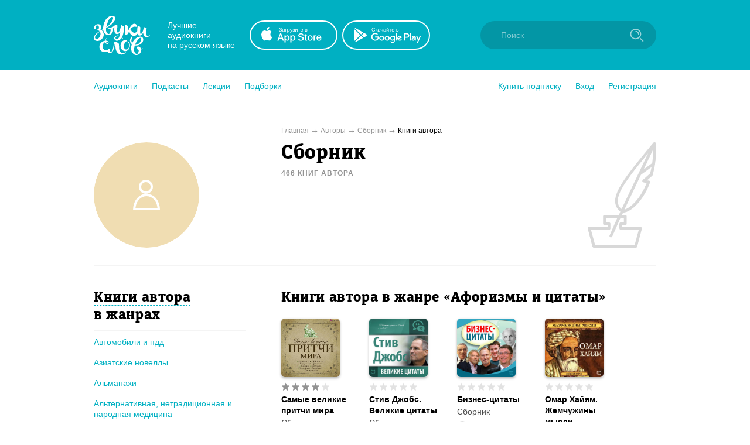

--- FILE ---
content_type: text/html; charset=utf-8
request_url: https://zvukislov.ru/author/68-sbornik/books/?genre=1571
body_size: 15762
content:

  <!DOCTYPE html>
  <html lang="en">
  <head>
      <!-- Yandex.Metrika counter -->
   <script type="text/javascript" >
       (function(m,e,t,r,i,k,a){m[i]=m[i]||function(){(m[i].a=m[i].a||[]).push(arguments)};
       m[i].l=1*new Date();k=e.createElement(t),a=e.getElementsByTagName(t)[0],k.async=1,k.src=r,a.parentNode.insertBefore(k,a)})
       (window, document, "script", "https://cdn.jsdelivr.net/npm/yandex-metrica-watch/tag.js", "ym");
    
       ym(51696149, "init", {
            clickmap:true,
            trackLinks:true,
            accurateTrackBounce:true,
            webvisor:true,
            trackHash:true
       });
    </script>
    <noscript><div><img src="https://mc.yandex.ru/watch/51696149" style="position:absolute; left:-9999px;" alt="" /></div></noscript>
    <!-- /Yandex.Metrika counter -->

    <title data-react-helmet="true">Сборник – лучшие аудиокниги автора онлайн. Слушайте популярные аудиокниги на Звуки Слов</title>
    <meta data-react-helmet="true" name="description" content="Слушайте аудиокниги автора Сборник. Более 27 000 аудиокниг и радиоспектаклей онлайн с бесплатной подпиской на 7 дней."/>
    
    <meta charset="utf-8">
    <meta name="viewport" content="width=device-width, maximum-scale=1.0, minimum-scale=1.0">
    
    <link rel="shortcut icon" href="/static/web/images/favicon.ico" type="image/x-icon" class="favicon">
    <link rel="apple-touch-icon" sizes="180x180" href="/static/web/images/apple-touch-icon.png">
    <link rel="icon" type="image/png" sizes="32x32" href="/static/web/images/favicon-32x32.png">
    <link rel="icon" type="image/png" sizes="16x16" href="/static/web/images/favicon-16x16.png">
    <link rel="mask-icon" href="/static/web/images/safari-pinned-tab.svg">
    
    <meta property="og:image" content="/static/web/images/og.png" />
    <link rel="preload" as="font" crossorigin="anonymous" href="/static/web/fonts/Diaria.woff2">
    <link data-chunk="client" rel="preload" as="script" href="/static/public/vendor.32a0e71abb4808a2e027.js">
<link data-chunk="client" rel="preload" as="style" href="/static/public/client_5bd11a8e4510fc614726.css">
<link data-chunk="client" rel="preload" as="script" href="/static/public/client.b75cc4788657329d7f03.js">
<link data-chunk="ArtistBooksPage" rel="preload" as="script" href="/static/public/ArtistBooksPage.5b88eda2066141c881c8.js">
<link data-chunk="Breadcrumb" rel="preload" as="script" href="/static/public/Breadcrumb.eeb6395363fbc6b644cc.js">
<link data-chunk="CatalogContainer" rel="preload" as="script" href="/static/public/CatalogContainer.6f65b36b6a9ff8107be2.js">
<link data-chunk="CatalogAside" rel="preload" as="script" href="/static/public/CatalogAside.3dadf5b36284beef21ee.js">
<link data-chunk="Aside" rel="preload" as="script" href="/static/public/Aside.32285b30488ebd9e15d8.js">
<link data-chunk="ButtonStyled" rel="preload" as="script" href="/static/public/ButtonStyled.be03c59c39b6507231d3.js">
<link data-chunk="GroupWrapper" rel="preload" as="script" href="/static/public/GroupWrapper.aa666ef534548dea36da.js">
<link data-chunk="CatalogAsideH2" rel="preload" as="script" href="/static/public/CatalogAsideH2.da423c0e92ee3e8f7c43.js">
<link data-chunk="CatalogAsideH2FakeLink" rel="preload" as="script" href="/static/public/CatalogAsideH2FakeLink.e4e2801a2f0a54bda953.js">
<link data-chunk="CatalogAsideLinkWrapper" rel="preload" as="script" href="/static/public/CatalogAsideLinkWrapper.e98771ebcaa34794c9ff.js">
<link data-chunk="CatalogLinkStyled" rel="preload" as="script" href="/static/public/CatalogLinkStyled.ca59a0d898b1351eaa56.js">
<link data-chunk="CatalogItems" rel="preload" as="script" href="/static/public/CatalogItems.707954e51639ab9f192b.js">
<link data-chunk="BookComponent" rel="preload" as="script" href="/static/public/BookComponent.c97a6e275dc523492f84.js">
<link data-chunk="LazyImageBundle" rel="preload" as="script" href="/static/public/LazyImageBundle.34af52b7a14491586a10.js">
<link data-chunk="Pagination" rel="preload" as="script" href="/static/public/Pagination.0a6a171985e8eabb405f.js">
<link data-chunk="Notification" rel="preload" as="script" href="/static/public/Notification.0338301e404b0e6cb969.js">
    <link data-chunk="client" rel="stylesheet" href="/static/public/client_5bd11a8e4510fc614726.css">
    <style data-styled="ctgMXK dIqIFk dqCXNr fFleeA hxTGqX dYbHPY jnjIjt cNcFtb bTAqLv bHZzgd gAIVRW yWZOX gOkpks KzmkZ cjwjgb cibCGo fPhSPy cPQYHi imgWrU huonYg etjusn gjUIXM dkVjwo iVPgPl cBpafh ccbsEr lgmomh izNmtY iITgfm ejHvcz ixWFNG ckfQgT rtjcc gluYh hEppaX cxrBId lfrnug gJQVmE jAVadO bTaLKp dDectZ llIpnv gJLCRK jxOEic sxLCX brTfHu bNCNEZ XQkjd hMdJFj kIixGz gcIABD ieNyfT eoqUGc dQAOUG edzgGc hidfXq frulET inNZle ctvhhj cInbuc irhOzl daIiuM hOUWOt fZEQxc dWuRtz hbTlBa iLwvon hIORlK fwswMH jvudKn cRYzuV ivIHnC eWVtru cXRLra dZnXuV cizabx gduWJf kMWDSA hXhYML bMPTTp blPpxw" data-styled-version="4.3.1">
/* sc-component-id: sc-bxivhb */
.gOkpks{width:960px;margin:0 auto;display:block;} @media (max-width:960px){.gOkpks{width:100%;}}
/* sc-component-id: sc-ifAKCX */
.lgmomh{width:960px;margin:0 auto;display:block;position:relative;padding-top:30px;padding-bottom:50px;} @media (max-width:960px){.lgmomh{width:100%;}}
/* sc-component-id: sc-jTzLTM */
.sxLCX{-webkit-align-items:center;-webkit-box-align:center;-ms-flex-align:center;align-items:center;-webkit-box-pack:center;-webkit-justify-content:center;-ms-flex-pack:center;justify-content:center;border:none;border-radius:51px;outline:none;box-sizing:border-box;-webkit-text-decoration:none;text-decoration:none;-webkit-transition:0.2s;transition:0.2s;cursor:pointer;line-height:14px;font-size:14px;text-transform:none;font-weight:700;padding:15px;display:-webkit-box;display:-webkit-flex;display:-ms-flexbox;display:flex;width:100%;height:50px;background:transparent;color:#00B0C2;border:2px solid #00B0C2;box-shadow:none;} .sxLCX:hover{background:#00B0C2;color:white;box-shadow:0 10px 20px 0 rgba(3,150,165,0.2);} .sxLCX:active{background:#0396A5;color:white;border-color:#0396A5;} .sxLCX:focus{box-shadow:0 5px 20px 0 rgba(3,150,165,0.8);}
/* sc-component-id: sc-cSHVUG */
.eoqUGc{font-size:24px;line-height:30px;font-weight:400;font-family:Diaria,serif;-webkit-letter-spacing:0.6px;-moz-letter-spacing:0.6px;-ms-letter-spacing:0.6px;letter-spacing:0.6px;color:#000;}
/* sc-component-id: sc-kGXeez */
.gjUIXM{color:#000;-webkit-transition:border 0.2s,color 0.2s;transition:border 0.2s,color 0.2s;display:inline;cursor:pointer;font-size:inherit;text-align:left;-webkit-text-decoration:none;text-decoration:none;border-bottom:1px solid #545454;} .gjUIXM:hover{color:#00B0C2;border-bottom:1px solid #00B0C2;} .gjUIXM:active{color:#545454;border-bottom:1px solid #545454;}.dkVjwo{color:#00B0C2;-webkit-transition:border 0.2s,color 0.2s;transition:border 0.2s,color 0.2s;display:inline;cursor:pointer;font-size:inherit;text-align:left;-webkit-text-decoration:none;text-decoration:none;border-bottom:1px solid transparent;} .dkVjwo:hover{border-bottom:1px solid #00B0C2;} .dkVjwo:active{color:#545454;border-bottom:1px solid #545454;}.iVPgPl{color:#000;-webkit-transition:border 0.2s,color 0.2s;transition:border 0.2s,color 0.2s;display:inline;cursor:pointer;font-size:inherit;text-align:left;-webkit-text-decoration:none;text-decoration:none;border-bottom:1px solid #00B0C2;} .iVPgPl:hover{color:#00B0C2;border-bottom:1px solid transparent;} .iVPgPl:active{color:#545454;border-bottom:1px solid #545454;}.cBpafh{color:#fff;-webkit-transition:border 0.2s,color 0.2s;transition:border 0.2s,color 0.2s;display:inline;cursor:pointer;font-size:inherit;text-align:left;-webkit-text-decoration:none;text-decoration:none;} .cBpafh:hover{border-bottom:none;} .cBpafh:active{color:#545454;border-bottom:none;}
/* sc-component-id: sc-iAyFgw */
.dIqIFk{background:#00B0C2;padding:24px;position:relative;} @media (max-width:940px){.dIqIFk{padding:14px 10px;height:100px;}}
/* sc-component-id: sc-hSdWYo */
.dqCXNr{width:960px;margin:0 auto;display:block;display:-webkit-box;display:-webkit-flex;display:-ms-flexbox;display:flex;-webkit-align-items:center;-webkit-box-align:center;-ms-flex-align:center;align-items:center;position:relative;} @media (max-width:960px){.dqCXNr{width:100%;}} @media (max-width:940px){.dqCXNr{-webkit-box-pack:center;-webkit-justify-content:center;-ms-flex-pack:center;justify-content:center;}}
/* sc-component-id: sc-eHgmQL */
.hxTGqX{color:#fff;font-size:14px;line-height:17px;width:120px;margin-left:30px;margin-right:20px;} @media (max-width:940px){.hxTGqX{display:none;}}
/* sc-component-id: sc-cvbbAY */
.dYbHPY{display:-webkit-box;display:-webkit-flex;display:-ms-flexbox;display:flex;} @media (max-width:940px){.dYbHPY{display:none;}}
/* sc-component-id: sc-brqgnP */
.jnjIjt{display:block;width:150px;height:50px;-webkit-transition:0.2s;transition:0.2s;} .jnjIjt:first-child{margin-right:8px;} .jnjIjt:hover{opacity:0.8;} .jnjIjt:active{opacity:0.6;} .jnjIjt img{display:block;}
/* sc-component-id: sc-cMljjf */
.fFleeA{display:block;-webkit-transition:0.2s;transition:0.2s;width:96px;height:72px;} .fFleeA:hover{opacity:0.8;} .fFleeA:active{opacity:0.6;} @media (max-width:940px){.fFleeA{left:0;right:0;margin:0 auto;width:80px;height:60px;top:4px;position:absolute;}.fFleeA:active,.fFleeA:hover{opacity:1;}}
/* sc-component-id: sc-jAaTju */
.cNcFtb{margin-left:auto;position:relative;z-index:2;} @media (max-width:940px){.cNcFtb{width:100%;position:absolute;top:11px;z-index:2;padding:0 10px;width:54px;right:0;}}
/* sc-component-id: sc-csuQGl */
.gAIVRW{width:24px;height:24px;background:url(/static/public/icon-search_67056329.svg) no-repeat center;background-size:contain;position:absolute;right:21px;top:12px;-webkit-transition:opacity 0.2s;transition:opacity 0.2s;z-index:1;opacity:0.6;} @media (max-width:940px){.gAIVRW{opacity:1;}}
/* sc-component-id: sc-Rmtcm */
.bHZzgd{width:300px;border:none;background:#0396A5;font-size:14px;color:white;padding:16px 16px 16px 35px;border-radius:50px;outline:none;position:relative;z-index:1;opacity:1;-webkit-transition:width 0.2s,opacity 0.2s;transition:width 0.2s,opacity 0.2s;} @media (max-width:940px){.bHZzgd{width:100%;right:0;position:absolute;font-size:0;width:54px;opacity:0;padding:0;}} .bHZzgd::-webkit-input-placeholder{color:#81CAD2;} .bHZzgd::-moz-placeholder{color:#81CAD2;} .bHZzgd:-moz-placeholder{color:#81CAD2;} .bHZzgd:-ms-input-placeholder{color:#81CAD2;}
/* sc-component-id: sc-bRBYWo */
.bTAqLv{width:100%;height:100px;position:absolute;background:#00B0C2;top:-25px;-webkit-transition:0.2s;transition:0.2s;left:0;display:none;} @media (max-width:940px){.bTAqLv{display:block;}}
/* sc-component-id: sc-gisBJw */
.hIORlK{background:#00B0C2;} .hIORlK a{border:none;}
/* sc-component-id: sc-kjoXOD */
.fwswMH{width:960px;margin:0 auto;display:block;display:-webkit-box;display:-webkit-flex;display:-ms-flexbox;display:flex;-webkit-align-items:center;-webkit-box-align:center;-ms-flex-align:center;align-items:center;} @media (max-width:960px){.fwswMH{width:100%;}} @media (max-width:940px){.fwswMH{-webkit-flex-direction:column;-ms-flex-direction:column;flex-direction:column;text-align:center;}}
/* sc-component-id: sc-cHGsZl */
.dZnXuV{width:960px;margin:0 auto;display:block;text-align:center;color:white;padding:15px 0;font-size:12px;} @media (max-width:960px){.dZnXuV{width:100%;}}
/* sc-component-id: sc-TOsTZ */
.jvudKn{display:block;-webkit-transition:0.2s;transition:0.2s;width:96px;height:72px;position:static !important;} .jvudKn:hover{opacity:0.8;} .jvudKn:active{opacity:0.6;} @media (max-width:940px){.jvudKn{left:0;right:0;margin:0 auto;width:80px;height:60px;top:4px;position:absolute;}.jvudKn:active,.jvudKn:hover{opacity:1;}}
/* sc-component-id: sc-kgAjT */
.cRYzuV{color:#fff;font-size:14px;line-height:17px;width:120px;margin-left:30px;margin-right:20px;} @media (max-width:940px){.cRYzuV{display:none;}} @media (max-width:940px){.cRYzuV{display:block;margin:0;margin-top:20px;}}
/* sc-component-id: sc-cJSrbW */
.eWVtru{display:block;width:150px;height:50px;-webkit-transition:0.2s;transition:0.2s;} .eWVtru:first-child{margin-right:8px;} .eWVtru:hover{opacity:0.8;} .eWVtru:active{opacity:0.6;} .eWVtru img{display:block;} @media (max-width:940px){.eWVtru{display:block;width:auto;}.eWVtru img{width:130px;}}
/* sc-component-id: sc-ksYbfQ */
.ivIHnC{display:-webkit-box;display:-webkit-flex;display:-ms-flexbox;display:flex;} @media (max-width:940px){.ivIHnC{display:none;}} @media (max-width:940px){.ivIHnC{display:-webkit-box;display:-webkit-flex;display:-ms-flexbox;display:flex;margin-top:20px;}}
/* sc-component-id: sc-hmzhuo */
.cXRLra{margin-left:40px;} .cXRLra a{display:block;color:white;-webkit-transition:0.2s;transition:0.2s;} .cXRLra a:hover{opacity:0.8;} .cXRLra a:active{opacity:0.6;} .cXRLra a{display:block;-webkit-flex-shrink:0;-ms-flex-negative:0;flex-shrink:0;} @media (max-width:940px){.cXRLra{margin:0;margin-top:20px;}.cXRLra a{text-align:center;}}
/* sc-component-id: sc-frDJqD */
.ctgMXK{height:auto;min-height:100%;position:relative;background:#fff;color:#000;} .ctgMXK:after{content:"";display:block;height:145px;}
/* sc-component-id: sc-kvZOFW */
.iLwvon{position:relative;padding-top:24px;margin-top:-145px;min-height:145px;}
/* sc-component-id: sc-jbKcbu */
.yWZOX{display:-webkit-box;display:-webkit-flex;display:-ms-flexbox;display:flex;-webkit-align-items:center;-webkit-box-align:center;-ms-flex-align:center;align-items:center;background:#fff;height:54px;} @media (max-width:940px){.yWZOX{position:absolute;top:22px;left:27px;background:transparent;}}
/* sc-component-id: sc-jqCOkK */
.huonYg{margin-right:24px;font-size:14px;-webkit-transition:0.2s;transition:0.2s;cursor:pointer;position:relative;color:#00B0C2;} .huonYg a{display:block;color:inherit;-webkit-text-decoration:none;text-decoration:none;width:100%;border:none !important;} .huonYg:hover,.huonYg a:hover{color:#545454;} .huonYg:active{opacity:0.7;} .huonYg:last-child{margin:0;}.etjusn{margin-right:24px;font-size:14px;-webkit-transition:0.2s;transition:0.2s;cursor:pointer;position:relative;color:#00B0C2;border-top:1px solid #d2d2d2;padding-top:20px;} .etjusn a{display:block;color:inherit;-webkit-text-decoration:none;text-decoration:none;width:100%;border:none !important;} .etjusn:hover,.etjusn a:hover{color:#545454;} .etjusn:active{opacity:0.7;} .etjusn:last-child{margin:0;}
/* sc-component-id: sc-fYxtnH */
.ccbsEr{display:none;} @media (max-width:940px){.ccbsEr{display:block;}}
/* sc-component-id: sc-tilXH */
.fPhSPy{display:block;} @media (max-width:940px){.fPhSPy{display:none;}}
/* sc-component-id: sc-hEsumM */
.imgWrU{display:-webkit-box;display:-webkit-flex;display:-ms-flexbox;display:flex;}
/* sc-component-id: sc-ktHwxA */
.cPQYHi{display:-webkit-box;display:-webkit-flex;display:-ms-flexbox;display:flex;-webkit-align-items:center;-webkit-box-align:center;-ms-flex-align:center;align-items:center;-webkit-box-pack:justify;-webkit-justify-content:space-between;-ms-flex-pack:justify;justify-content:space-between;} @media (max-width:940px){.cPQYHi{display:none;-webkit-user-select:none;-moz-user-select:none;-ms-user-select:none;user-select:none;}}
/* sc-component-id: sc-cIShpX */
.cjwjgb{position:relative;}
/* sc-component-id: sc-kafWEX */
.cibCGo{width:24px;height:24px;display:none;cursor:pointer;-webkit-transition:0.2s;transition:0.2s;} @media (max-width:940px){.cibCGo{display:block;}}
/* sc-component-id: sc-jwKygS */
.kMWDSA{margin-left:10px;margin-right:10px;}
/* sc-component-id: sc-btzYZH */
.hXhYML{margin-right:10px;height:35px;}
/* sc-component-id: sc-lhVmIH */
.bMPTTp{margin-right:10px;}
/* sc-component-id: sc-bYSBpT */
.blPpxw{display:inline-block;margin-left:5px;font-weight:700;color:#3a3a3a;} .blPpxw span{color:#a0cc4e;}
/* sc-component-id: sc-elJkPf */
.cizabx{text-align:center;background:#F4F4F4;display:-webkit-box;display:-webkit-flex;display:-ms-flexbox;display:flex;-webkit-align-items:center;-webkit-box-align:center;-ms-flex-align:center;align-items:center;-webkit-box-pack:center;-webkit-justify-content:center;-ms-flex-pack:center;justify-content:center;padding:10px;} @media (max-width:940px){.cizabx{display:block;}}
/* sc-component-id: sc-jtRfpW */
.gduWJf{display:-webkit-box;display:-webkit-flex;display:-ms-flexbox;display:flex;-webkit-align-items:center;-webkit-box-align:center;-ms-flex-align:center;align-items:center;-webkit-box-pack:center;-webkit-justify-content:center;-ms-flex-pack:center;justify-content:center;}
/* sc-component-id: sc-eXEjpC */
.iITgfm{width:300px;min-width:300px;margin-right:20px;} @media (max-width:940px){.iITgfm{width:100%;}}
/* sc-component-id: sc-ibxdXY */
.ejHvcz{width:640px;} @media (max-width:940px){.ejHvcz{width:100%;}}
/* sc-component-id: sc-RefOD */
.hEppaX{display:-webkit-box;display:-webkit-flex;display:-ms-flexbox;display:flex;-webkit-align-items:center;-webkit-box-align:center;-ms-flex-align:center;align-items:center;-webkit-box-pack:center;-webkit-justify-content:center;-ms-flex-pack:center;justify-content:center;width:180px;height:180px;overflow:hidden;border-radius:100%;} @media (max-width:940px){.hEppaX{width:90px;height:90px;}}
/* sc-component-id: sc-iQKALj */
.cxrBId{width:100%;}
/* sc-component-id: sc-bwCtUz */
.dDectZ{position:absolute;top:0;right:0;} @media (max-width:940px){.dDectZ img{height:90px;}}
/* sc-component-id: sc-hrWEMg */
.rtjcc{width:960px;margin:0 auto;display:block;display:-webkit-box;display:-webkit-flex;display:-ms-flexbox;display:flex;border-bottom:1px solid #F4F4F4;padding-bottom:30px;} @media (max-width:960px){.rtjcc{width:100%;}} @media (max-width:940px){.rtjcc{display:block;}} @media (max-width:940px){.rtjcc{display:-webkit-box;display:-webkit-flex;display:-ms-flexbox;display:flex;padding-left:15px;padding-right:15px;}}
/* sc-component-id: sc-eTuwsz */
.jAVadO{display:inline-block;margin-top:5px;font-size:12px;text-transform:uppercase;color:#929292;font-weight:700;-webkit-letter-spacing:1px;-moz-letter-spacing:1px;-ms-letter-spacing:1px;letter-spacing:1px;} @media (max-width:940px){.jAVadO{font-size:10px;margin-top:0;}}
/* sc-component-id: sc-gwVKww */
.gluYh{width:300px;min-width:300px;margin-right:20px;} @media (max-width:940px){.gluYh{width:100%;}} @media (max-width:940px){.gluYh{min-width:90px;max-width:90px;}}
/* sc-component-id: sc-hXRMBi */
.lfrnug{width:640px;position:relative;padding-right:120px;} @media (max-width:940px){.lfrnug{width:100%;}} @media (max-width:940px){.lfrnug{padding-right:40px;}}
/* sc-component-id: sc-epnACN */
.gJQVmE{font-size:34px;line-height:39px;font-weight:400;font-family:Diaria,serif;-webkit-letter-spacing:0.6px;-moz-letter-spacing:0.6px;-ms-letter-spacing:0.6px;letter-spacing:0.6px;color:#000;} @media (max-width:910px){.gJQVmE{font-size:20px;line-height:25px;}} @media (max-width:940px){.gJQVmE{font-size:15px;line-height:20px;}}
/* sc-component-id: sc-iQNlJl */
.bTaLKp{margin-top:8px;font-size:14px;line-height:1.5;} .bTaLKp a{color:#00B0C2;}
/* sc-component-id: sc-cmthru */
.edzgGc{display:block;width:130px;} @media (max-width:940px){.edzgGc{width:100%;max-width:500px;display:-webkit-box;display:-webkit-flex;display:-ms-flexbox;display:flex;}}
/* sc-component-id: sc-hMFtBS */
.hOUWOt{display:block;font-size:14px;line-height:19px;font-weight:700;-webkit-text-decoration:none;text-decoration:none;-webkit-hyphens:auto;-moz-hyphens:auto;-ms-hyphens:auto;hyphens:auto;color:#000;-webkit-transition:0.2s;transition:0.2s;margin-bottom:2px;overflow:hidden;display:-webkit-box;-webkit-line-clamp:3;-webkit-box-orient:vertical;} @media (max-width:940px){.hOUWOt{-webkit-line-clamp:2;}} .hOUWOt:hover{color:#545454;}
/* sc-component-id: sc-cLQEGU */
.dWuRtz{font-size:11px;opacity:0.7;color:#929292;display:-webkit-box;display:-webkit-flex;display:-ms-flexbox;display:flex;-webkit-align-items:center;-webkit-box-align:center;-ms-flex-align:center;align-items:center;margin-top:5px;white-space:nowrap;} .dWuRtz img{display:block;width:18px;min-width:18px;margin-right:5px;}
/* sc-component-id: sc-gqPbQI */
.fZEQxc{display:block;font-size:14px;line-height:19px;font-weight:500;-webkit-text-decoration:none;text-decoration:none;color:#4a4a4a;-webkit-transition:0.2s;transition:0.2s;margin-bottom:6px;} .fZEQxc:hover{color:black;}
/* sc-component-id: sc-hORach */
.ctvhhj{display:-webkit-box;display:-webkit-flex;display:-ms-flexbox;display:flex;}
/* sc-component-id: sc-bMVAic */
@media (max-width:940px){.inNZle{display:-webkit-box;display:-webkit-flex;display:-ms-flexbox;display:flex;-webkit-flex-direction:column;-ms-flex-direction:column;flex-direction:column;}.inNZle .sc-hMFtBS{-webkit-order:1;-ms-flex-order:1;order:1;margin-bottom:0px;}.inNZle .sc-gqPbQI{-webkit-order:2;-ms-flex-order:2;order:2;margin-bottom:4px;}.inNZle .sc-hORach{margin-top:0;-webkit-order:3;-ms-flex-order:3;order:3;}.inNZle .sc-cLQEGU{margin-top:5px;-webkit-order:4;-ms-flex-order:4;order:4;}}
/* sc-component-id: sc-bAeIUo */
.frulET{display:inline-block;-webkit-transition:0.2s;transition:0.2s;border-radius:6px;} .frulET:hover{opacity:0.8;}
/* sc-component-id: sc-iujRgT */
.dQAOUG{display:-webkit-box;display:-webkit-flex;display:-ms-flexbox;display:flex;-webkit-flex-wrap:wrap;-ms-flex-wrap:wrap;flex-wrap:wrap;} .dQAOUG:not(:first-child){margin-top:20px;} @media (max-width:940px){.dQAOUG:not(:first-child){margin-top:0;}} .dQAOUG .sc-cMhqgX{margin-right:20px;margin-bottom:20px;} @media (max-width:940px){.dQAOUG .sc-cMhqgX{width:100%;margin-right:0;}} @media (max-width:400px){.dQAOUG{-webkit-flex-wrap:nowrap;-ms-flex-wrap:nowrap;flex-wrap:nowrap;-webkit-flex-direction:column;-ms-flex-direction:column;flex-direction:column;-webkit-align-items:center;-webkit-box-align:center;-ms-flex-align:center;align-items:center;}} @media (max-width:940px){.dQAOUG{padding:15px;-webkit-box-pack:center;-webkit-justify-content:center;-ms-flex-pack:center;justify-content:center;}}
/* sc-component-id: sc-GMQeP */
.hidfXq{display:block;margin-bottom:9px;width:100px;height:100px;border-radius:6px;box-shadow:0 2px 4px 0 rgba(0,0,0,0.3);} @media (max-width:940px){.hidfXq{margin-bottom:0;margin-right:10px;}} .hidfXq.current{position:relative;display:block;} .hidfXq.current:after{border-radius:6px;content:"";display:block;width:100px;height:100px;position:absolute;left:0;top:0;background:rgba(3,150,165,0.6);}
/* sc-component-id: sc-exAgwC */
.hbTlBa{position:relative;top:-1px;}
/* sc-component-id: sc-cQFLBn */
.izNmtY{width:960px;margin:0 auto;display:block;display:-webkit-box;display:-webkit-flex;display:-ms-flexbox;display:flex;margin-top:10px;margin-bottom:10px;font-size:12px;color:#000;} @media (max-width:960px){.izNmtY{width:100%;}} @media (max-width:940px){.izNmtY{display:block;}} @media (max-width:940px){.izNmtY{display:none;}}
/* sc-component-id: sc-gojNiO */
.ckfQgT:after{content:"➞";color:#929292;position:relative;margin:0 5px;top:1px;}
/* sc-component-id: sc-daURTG */
.ixWFNG{color:#929292;-webkit-transition:0.2s;transition:0.2s;} .ixWFNG:hover{opacity:0.8;}
/* sc-component-id: sc-bXGyLb */
.llIpnv{display:-webkit-box;display:-webkit-flex;display:-ms-flexbox;display:flex;margin-top:40px;} @media (max-width:940px){.llIpnv{display:block;margin-top:16px;}}
/* sc-component-id: sc-lkqHmb */
.gJLCRK{display:block;min-width:320px;padding-right:60px;} @media (max-width:940px){.gJLCRK{margin-bottom:20px;padding:0 15px 0 15px;}}
/* sc-component-id: sc-eLExRp */
.jxOEic{display:none;max-width:320px;margin:0 auto;margin-bottom:10px;} @media (max-width:940px){.jxOEic{display:block;max-width:500px;}}
/* sc-component-id: sc-cbkKFq */
.brTfHu{margin-bottom:30px;} @media (max-width:940px){.brTfHu{display:none;}}
/* sc-component-id: sc-krvtoX */
.bNCNEZ{padding-bottom:10px;padding-right:20px;margin-top:30px;margin-bottom:10px;border-bottom:1px solid #F4F4F4;} .bNCNEZ:first-child{margin-top:0;}
/* sc-component-id: sc-fYiAbW */
.XQkjd{font-size:24px;line-height:30px;font-weight:400;font-family:Diaria,serif;-webkit-letter-spacing:0.6px;-moz-letter-spacing:0.6px;-ms-letter-spacing:0.6px;letter-spacing:0.6px;color:#000;display:inline;border-bottom:1px dashed #00B0C2;cursor:pointer;-webkit-transition:0.2s;transition:0.2s;} .XQkjd:hover{color:#00B0C2;border-bottom-color:transparent;}
/* sc-component-id: sc-fOKMvo */
.hMdJFj{margin-bottom:17px;margin-right:15px;line-height:1.3;}
/* sc-component-id: sc-dUjcNx */
.kIixGz{display:inline;}.gcIABD{display:inline;border-bottom:transparent;pointer-events:none;}
/* sc-component-id: sc-gHboQg */
.ieNyfT{display:block;width:640px;min-width:640px;} @media (max-width:940px){.ieNyfT{width:100%;min-width:100%;}.ieNyfT .sc-cSHVUG,.ieNyfT .sc-kAzzGY{max-width:500px;margin:0 auto;}@media (max-width:525px){.ieNyfT .sc-cSHVUG,.ieNyfT .sc-kAzzGY{padding:0 15px;}}.ieNyfT .sc-cSHVUG{font-size:20px;}}
/* sc-component-id: sc-eilVRo */
.irhOzl{display:-webkit-box;display:-webkit-flex;display:-ms-flexbox;display:flex;margin-right:0;}
/* sc-component-id: sc-eerKOB */
.daIiuM{display:-webkit-box;display:-webkit-flex;display:-ms-flexbox;display:flex;position:absolute;top:0;pointer-events:none;}
/* sc-component-id: sc-cpmLhU */
.cInbuc{display:-webkit-inline-box;display:-webkit-inline-flex;display:-ms-inline-flexbox;display:inline-flex;position:relative;-webkit-align-items:center;-webkit-box-align:center;-ms-flex-align:center;align-items:center;margin-bottom:5px;-webkit-transition:0.2s;transition:0.2s;opacity:1;cursor:default;} .cInbuc svg{display:block;-webkit-flex-shrink:0;-ms-flex-negative:0;flex-shrink:0;width:15px;height:15px;} .cInbuc .star-wrapper:not(:last-child){margin-right:2px;} @media (max-width:940px){.cInbuc{margin-bottom:0;}}</style>
  </head>
  <body>
    <div id="app" class="root"><div id="content-base" class="sc-frDJqD ctgMXK"><div id="header" class="sc-iAyFgw dIqIFk"><div class="sc-bxivhb sc-hSdWYo dqCXNr"><a href="/"><img src="/static/public/logo-white_e11cc2df.svg" alt="" class="sc-cMljjf fFleeA"/></a><div class="sc-eHgmQL hxTGqX">Лучшие аудиокниги <br/>на русском языке</div><div class="sc-cvbbAY dYbHPY"><a href="https://redirect.appmetrica.yandex.com/serve/1178279501214330830?site_id=header" target="_blank" class="sc-brqgnP jnjIjt"><img src="/static/public/appstote-white_11c5875d.svg" alt=""/></a><a href="https://redirect.appmetrica.yandex.com/serve/457703511442876946?site_id=header" target="_blank" class="sc-brqgnP jnjIjt"><img src="/static/public/playmarket-white_6f983eba.svg" alt=""/></a></div><div class="sc-jAaTju cNcFtb"><div class="sc-bRBYWo bTAqLv"></div><input class="jest-input sc-Rmtcm bHZzgd" value="" placeholder="Поиск"/><div class="sc-csuQGl gAIVRW"></div></div></div></div><div id="menu" class="sc-jbKcbu yWZOX"><div class="sc-bxivhb gOkpks"><div class="sc-dNLxif KzmkZ"><div class="sc-cIShpX cjwjgb"><svg width="24" height="24" viewBox="0 0 24 24" class="sc-kafWEX cibCGo"><rect x="5" y="17" width="14" height="2" rx="1" fill="white"></rect><rect x="5" y="11" width="14" height="2" rx="1" fill="white"></rect><rect x="5" y="5" width="14" height="2" rx="1" fill="white"></rect></svg><div class="sc-tilXH fPhSPy"><div class="sc-ktHwxA cPQYHi"><div class="sc-hEsumM imgWrU"><div role="button" class="sc-jqCOkK huonYg"><a class="sc-kGXeez gjUIXM" href="/catalog/" variation="default">Аудиокниги</a></div><div role="button" class="sc-jqCOkK huonYg"><a class="sc-kGXeez gjUIXM" href="/series/?type=podcast" variation="default">Подкасты</a></div><div role="button" class="sc-jqCOkK huonYg"><a class="sc-kGXeez gjUIXM" href="/series/?type=lecture" variation="default">Лекции</a></div><div role="button" class="sc-jqCOkK huonYg"><a class="sc-kGXeez gjUIXM" href="/booksets/" variation="default">Подборки</a></div></div><div class="sc-hEsumM imgWrU"><div role="button" class="sc-jqCOkK huonYg"><a class="sc-kGXeez gjUIXM" href="/subscription/" variation="default">Купить подписку</a></div><div role="button" class="jest-menu-login sc-jqCOkK huonYg">Вход</div><div role="button" class="jest-menu-registration sc-jqCOkK huonYg">Регистрация</div></div></div></div><div class="sc-fYxtnH ccbsEr"><div class="sc-ktHwxA cPQYHi"><div role="button" class="sc-jqCOkK huonYg"><a class="sc-kGXeez gjUIXM" href="/subscription/" variation="default">Купить подписку</a></div><div role="button" class="sc-jqCOkK huonYg">Вход</div><div role="button" class="sc-jqCOkK huonYg">Регистрация</div><div role="button" class="sc-jqCOkK etjusn"><a class="sc-kGXeez gjUIXM" href="/catalog/" variation="default">Аудиокниги</a></div><div role="button" class="sc-jqCOkK huonYg"><a class="sc-kGXeez gjUIXM" href="/series/?type=podcast" variation="default">Подкасты</a></div><div role="button" class="sc-jqCOkK huonYg"><a class="sc-kGXeez gjUIXM" href="/series/?type=lecture" variation="default">Лекции</a></div><div role="button" class="sc-jqCOkK huonYg"><a class="sc-kGXeez gjUIXM" href="/booksets/" variation="default">Подборки</a></div></div></div></div></div></div></div><div class="sc-bxivhb sc-ifAKCX lgmomh"><div class="sc-bxivhb sc-esjQYD sc-cQFLBn izNmtY"><div class="sc-eXEjpC iITgfm"></div><div itemscope="" itemType="http://schema.org/BreadcrumbList" class="sc-ibxdXY ejHvcz"><span itemProp="itemListElement" itemscope="" itemType="http://schema.org/ListItem"><a itemProp="item" class="sc-daURTG ixWFNG" href="/"><span itemProp="name">Главная</span></a><span class="sc-gojNiO ckfQgT"></span><meta itemProp="position" content="1"/></span><span itemProp="itemListElement" itemscope="" itemType="http://schema.org/ListItem"><a itemProp="item" class="sc-daURTG ixWFNG" href="/author/"><span itemProp="name">Авторы</span></a><span class="sc-gojNiO ckfQgT"></span><meta itemProp="position" content="2"/></span><span itemProp="itemListElement" itemscope="" itemType="http://schema.org/ListItem"><a itemProp="item" class="sc-daURTG ixWFNG" href="/author/68-sbornik"><span itemProp="name">Сборник</span></a><span class="sc-gojNiO ckfQgT"></span><meta itemProp="position" content="3"/></span><span>Книги автора</span></div></div><div itemscope="" itemType="http://schema.org/Person" class="sc-bxivhb sc-esjQYD sc-hrWEMg rtjcc"><div class="sc-eXEjpC sc-gwVKww gluYh"><div class="sc-RefOD hEppaX"><img src="https://zvukislov.ru/storage/public/null/default_author_avatar.png" itemProp="image" class="sc-iQKALj cxrBId"/></div></div><div class="sc-ibxdXY sc-hXRMBi lfrnug"><h1 itemProp="name" class="sc-jzJRlG sc-epnACN gJQVmE">Сборник</h1><span style="display:none" itemProp="disambiguatingDescription">author</span><h2 class="sc-eTuwsz jAVadO">466<!-- --> <!-- -->книг<!-- --> <!-- -->автора</h2><div class="sc-iQNlJl bTaLKp"></div><div class="sc-bwCtUz dDectZ"><img src="/static/public/icon-ink_1b221e17.svg" alt=""/></div></div></div><div class="sc-bXGyLb llIpnv"><div class="sc-lkqHmb gJLCRK"><button class="sc-eLExRp jxOEic sc-jTzLTM sxLCX">Книги автора в жанрах</button><div class="sc-cbkKFq brTfHu"><div class="sc-krvtoX bNCNEZ"><h2 class="sc-cSHVUG sc-fYiAbW XQkjd">Книги автора в жанрах</h2></div><div class="sc-fOKMvo hMdJFj"><a class="sc-dUjcNx kIixGz sc-kGXeez dkVjwo" href="/author/68-sbornik/books/?genre=1195" variation="irisBlue">Автомобили и пдд</a></div><div class="sc-fOKMvo hMdJFj"><a class="sc-dUjcNx kIixGz sc-kGXeez dkVjwo" href="/author/68-sbornik/books/?genre=15642" variation="irisBlue">Азиатские новеллы</a></div><div class="sc-fOKMvo hMdJFj"><a class="sc-dUjcNx kIixGz sc-kGXeez dkVjwo" href="/author/68-sbornik/books/?genre=1535" variation="irisBlue">Альманахи</a></div><div class="sc-fOKMvo hMdJFj"><a class="sc-dUjcNx kIixGz sc-kGXeez dkVjwo" href="/author/68-sbornik/books/?genre=1289" variation="irisBlue">Альтернативная, нетрадиционная и народная медицина</a></div><div class="sc-fOKMvo hMdJFj"><a class="sc-dUjcNx kIixGz sc-kGXeez dkVjwo" href="/author/68-sbornik/books/?genre=1314" variation="irisBlue">Английский язык</a></div><div class="sc-fOKMvo hMdJFj"><a class="sc-dUjcNx kIixGz sc-kGXeez dkVjwo" href="/author/68-sbornik/books/?genre=1677" variation="irisBlue">Анекдоты</a></div><div class="sc-fOKMvo hMdJFj"><a class="sc-dUjcNx kIixGz sc-kGXeez dkVjwo" href="/author/68-sbornik/books/?genre=1234" variation="irisBlue">Античная литература</a></div><div class="sc-fOKMvo hMdJFj"><a class="sc-dUjcNx kIixGz sc-kGXeez dkVjwo" href="/author/68-sbornik/books/?genre=1407" variation="irisBlue">Астрономия</a></div><div class="sc-fOKMvo hMdJFj"><div to="/author/68-sbornik/books/?genre=1571" class="sc-dUjcNx gcIABD sc-kGXeez iVPgPl">Афоризмы и цитаты</div></div><div class="sc-fOKMvo hMdJFj"><a class="sc-dUjcNx kIixGz sc-kGXeez dkVjwo" href="/author/68-sbornik/books/?genre=1572" variation="irisBlue">Биографии и мемуары</a></div><div class="sc-fOKMvo hMdJFj"><a class="sc-dUjcNx kIixGz sc-kGXeez dkVjwo active" aria-current="page" href="/author/68-sbornik/books/" variation="irisBlue">Все</a></div></div><button class="sc-eLExRp jxOEic sc-jTzLTM sxLCX">Темы книг автора</button><div class="sc-cbkKFq brTfHu"><div class="sc-krvtoX bNCNEZ"><h2 class="sc-cSHVUG sc-fYiAbW XQkjd">Темы книг автора</h2></div><div class="sc-fOKMvo hMdJFj"><a class="sc-dUjcNx kIixGz sc-kGXeez dkVjwo" href="/author/68-sbornik/books/?tag=2075" variation="irisBlue">тайное и неизведанное</a></div><div class="sc-fOKMvo hMdJFj"><a class="sc-dUjcNx kIixGz sc-kGXeez dkVjwo" href="/author/68-sbornik/books/?tag=226" variation="irisBlue">выдающиеся личности</a></div><div class="sc-fOKMvo hMdJFj"><a class="sc-dUjcNx kIixGz sc-kGXeez dkVjwo" href="/author/68-sbornik/books/?tag=421" variation="irisBlue">интересные факты</a></div><div class="sc-fOKMvo hMdJFj"><a class="sc-dUjcNx kIixGz sc-kGXeez dkVjwo" href="/author/68-sbornik/books/?tag=573" variation="irisBlue">познавательная литература</a></div><div class="sc-fOKMvo hMdJFj"><a class="sc-dUjcNx kIixGz sc-kGXeez dkVjwo" href="/author/68-sbornik/books/?tag=126" variation="irisBlue">школьная программа</a></div></div></div><div class="sc-gHboQg ieNyfT"><h2 class="sc-cSHVUG eoqUGc">Книги автора в жанре «Афоризмы и цитаты»</h2><div class="sc-iuJeZd sc-iujRgT dQAOUG"><div class="sc-cMhqgX jest-book-item sc-cmthru edzgGc"><a adaptive="true" class="jest-cover-link   sc-GMQeP hidfXq" href="/books/47721-samye-velikie-pritchi-mira/"><span class=" lazy-load-image-background opacity" style="background-image:url( );background-size:100% 100%;color:transparent;display:inline-block;height:100px;width:100px"><span class="jest-cover sc-bAeIUo frulET" style="display:inline-block;height:100px;width:100px"></span></span></a><div class="sc-bMVAic inNZle"><div class="sc-hORach ctvhhj"><div class="sc-cpmLhU cInbuc"><div class="sc-eilVRo irhOzl"><div class="star-wrapper"><svg width="22" height="22" viewBox="0 0 22 22" fill="none" xmlns="http://www.w3.org/2000/svg"><path d="M13.5517 8.18543L13.6715 8.52292H14.0264H19.9946C20.4836 8.52292 20.6865 9.1554 20.2906 9.44529L15.4599 12.9825L15.182 13.186L15.2672 13.5217L16.7483 19.3601C16.8648 19.8193 16.3522 20.1764 15.9688 19.903L11.2908 16.5668L11.0087 16.3655L10.7208 16.5587L5.72386 19.9128C5.32907 20.1778 4.82329 19.7962 4.96263 19.3384L6.72624 13.5451L6.83237 13.1966L6.54011 12.9825L1.70938 9.44529C1.31347 9.1554 1.51644 8.52292 2.00537 8.52292H7.97354H8.32844L8.44829 8.18543L10.5252 2.33751C10.685 1.8875 11.3149 1.8875 11.4747 2.33751L13.5517 8.18543Z" fill="#E2E2E2" stroke="#E2E2E2"></path></svg></div><div class="star-wrapper"><svg width="22" height="22" viewBox="0 0 22 22" fill="none" xmlns="http://www.w3.org/2000/svg"><path d="M13.5517 8.18543L13.6715 8.52292H14.0264H19.9946C20.4836 8.52292 20.6865 9.1554 20.2906 9.44529L15.4599 12.9825L15.182 13.186L15.2672 13.5217L16.7483 19.3601C16.8648 19.8193 16.3522 20.1764 15.9688 19.903L11.2908 16.5668L11.0087 16.3655L10.7208 16.5587L5.72386 19.9128C5.32907 20.1778 4.82329 19.7962 4.96263 19.3384L6.72624 13.5451L6.83237 13.1966L6.54011 12.9825L1.70938 9.44529C1.31347 9.1554 1.51644 8.52292 2.00537 8.52292H7.97354H8.32844L8.44829 8.18543L10.5252 2.33751C10.685 1.8875 11.3149 1.8875 11.4747 2.33751L13.5517 8.18543Z" fill="#E2E2E2" stroke="#E2E2E2"></path></svg></div><div class="star-wrapper"><svg width="22" height="22" viewBox="0 0 22 22" fill="none" xmlns="http://www.w3.org/2000/svg"><path d="M13.5517 8.18543L13.6715 8.52292H14.0264H19.9946C20.4836 8.52292 20.6865 9.1554 20.2906 9.44529L15.4599 12.9825L15.182 13.186L15.2672 13.5217L16.7483 19.3601C16.8648 19.8193 16.3522 20.1764 15.9688 19.903L11.2908 16.5668L11.0087 16.3655L10.7208 16.5587L5.72386 19.9128C5.32907 20.1778 4.82329 19.7962 4.96263 19.3384L6.72624 13.5451L6.83237 13.1966L6.54011 12.9825L1.70938 9.44529C1.31347 9.1554 1.51644 8.52292 2.00537 8.52292H7.97354H8.32844L8.44829 8.18543L10.5252 2.33751C10.685 1.8875 11.3149 1.8875 11.4747 2.33751L13.5517 8.18543Z" fill="#E2E2E2" stroke="#E2E2E2"></path></svg></div><div class="star-wrapper"><svg width="22" height="22" viewBox="0 0 22 22" fill="none" xmlns="http://www.w3.org/2000/svg"><path d="M13.5517 8.18543L13.6715 8.52292H14.0264H19.9946C20.4836 8.52292 20.6865 9.1554 20.2906 9.44529L15.4599 12.9825L15.182 13.186L15.2672 13.5217L16.7483 19.3601C16.8648 19.8193 16.3522 20.1764 15.9688 19.903L11.2908 16.5668L11.0087 16.3655L10.7208 16.5587L5.72386 19.9128C5.32907 20.1778 4.82329 19.7962 4.96263 19.3384L6.72624 13.5451L6.83237 13.1966L6.54011 12.9825L1.70938 9.44529C1.31347 9.1554 1.51644 8.52292 2.00537 8.52292H7.97354H8.32844L8.44829 8.18543L10.5252 2.33751C10.685 1.8875 11.3149 1.8875 11.4747 2.33751L13.5517 8.18543Z" fill="#E2E2E2" stroke="#E2E2E2"></path></svg></div><div class="star-wrapper"><svg width="22" height="22" viewBox="0 0 22 22" fill="none" xmlns="http://www.w3.org/2000/svg"><path d="M13.5517 8.18543L13.6715 8.52292H14.0264H19.9946C20.4836 8.52292 20.6865 9.1554 20.2906 9.44529L15.4599 12.9825L15.182 13.186L15.2672 13.5217L16.7483 19.3601C16.8648 19.8193 16.3522 20.1764 15.9688 19.903L11.2908 16.5668L11.0087 16.3655L10.7208 16.5587L5.72386 19.9128C5.32907 20.1778 4.82329 19.7962 4.96263 19.3384L6.72624 13.5451L6.83237 13.1966L6.54011 12.9825L1.70938 9.44529C1.31347 9.1554 1.51644 8.52292 2.00537 8.52292H7.97354H8.32844L8.44829 8.18543L10.5252 2.33751C10.685 1.8875 11.3149 1.8875 11.4747 2.33751L13.5517 8.18543Z" fill="#E2E2E2" stroke="#E2E2E2"></path></svg></div></div><div class="sc-eerKOB daIiuM"><div class="jest-book-rating star-wrapper "><svg width="22" height="22" viewBox="0 0 22 22" fill="none" xmlns="http://www.w3.org/2000/svg"><path d="M13.5517 8.18543L13.6715 8.52292H14.0264H19.9946C20.4836 8.52292 20.6865 9.1554 20.2906 9.44529L15.4599 12.9825L15.182 13.186L15.2672 13.5217L16.7483 19.3601C16.8648 19.8193 16.3522 20.1764 15.9688 19.903L11.2908 16.5668L11.0087 16.3655L10.7208 16.5587L5.72386 19.9128C5.32907 20.1778 4.82329 19.7962 4.96263 19.3384L6.72624 13.5451L6.83237 13.1966L6.54011 12.9825L1.70938 9.44529C1.31347 9.1554 1.51644 8.52292 2.00537 8.52292H7.97354H8.32844L8.44829 8.18543L10.5252 2.33751C10.685 1.8875 11.3149 1.8875 11.4747 2.33751L13.5517 8.18543Z" fill="#929292" stroke="#929292"></path></svg></div><div class="jest-book-rating star-wrapper "><svg width="22" height="22" viewBox="0 0 22 22" fill="none" xmlns="http://www.w3.org/2000/svg"><path d="M13.5517 8.18543L13.6715 8.52292H14.0264H19.9946C20.4836 8.52292 20.6865 9.1554 20.2906 9.44529L15.4599 12.9825L15.182 13.186L15.2672 13.5217L16.7483 19.3601C16.8648 19.8193 16.3522 20.1764 15.9688 19.903L11.2908 16.5668L11.0087 16.3655L10.7208 16.5587L5.72386 19.9128C5.32907 20.1778 4.82329 19.7962 4.96263 19.3384L6.72624 13.5451L6.83237 13.1966L6.54011 12.9825L1.70938 9.44529C1.31347 9.1554 1.51644 8.52292 2.00537 8.52292H7.97354H8.32844L8.44829 8.18543L10.5252 2.33751C10.685 1.8875 11.3149 1.8875 11.4747 2.33751L13.5517 8.18543Z" fill="#929292" stroke="#929292"></path></svg></div><div class="jest-book-rating star-wrapper "><svg width="22" height="22" viewBox="0 0 22 22" fill="none" xmlns="http://www.w3.org/2000/svg"><path d="M13.5517 8.18543L13.6715 8.52292H14.0264H19.9946C20.4836 8.52292 20.6865 9.1554 20.2906 9.44529L15.4599 12.9825L15.182 13.186L15.2672 13.5217L16.7483 19.3601C16.8648 19.8193 16.3522 20.1764 15.9688 19.903L11.2908 16.5668L11.0087 16.3655L10.7208 16.5587L5.72386 19.9128C5.32907 20.1778 4.82329 19.7962 4.96263 19.3384L6.72624 13.5451L6.83237 13.1966L6.54011 12.9825L1.70938 9.44529C1.31347 9.1554 1.51644 8.52292 2.00537 8.52292H7.97354H8.32844L8.44829 8.18543L10.5252 2.33751C10.685 1.8875 11.3149 1.8875 11.4747 2.33751L13.5517 8.18543Z" fill="#929292" stroke="#929292"></path></svg></div><div class="jest-book-rating star-wrapper "><svg width="22" height="22" viewBox="0 0 22 22" fill="none" xmlns="http://www.w3.org/2000/svg"><path d="M13.5517 8.18543L13.6715 8.52292H14.0264H19.9946C20.4836 8.52292 20.6865 9.1554 20.2906 9.44529L15.4599 12.9825L15.182 13.186L15.2672 13.5217L16.7483 19.3601C16.8648 19.8193 16.3522 20.1764 15.9688 19.903L11.2908 16.5668L11.0087 16.3655L10.7208 16.5587L5.72386 19.9128C5.32907 20.1778 4.82329 19.7962 4.96263 19.3384L6.72624 13.5451L6.83237 13.1966L6.54011 12.9825L1.70938 9.44529C1.31347 9.1554 1.51644 8.52292 2.00537 8.52292H7.97354H8.32844L8.44829 8.18543L10.5252 2.33751C10.685 1.8875 11.3149 1.8875 11.4747 2.33751L13.5517 8.18543Z" fill="#929292" stroke="#929292"></path></svg></div></div></div></div><a class="jest-title-link sc-hMFtBS hOUWOt" href="/books/47721-samye-velikie-pritchi-mira/">Самые великие притчи мира</a><a class="jest-author-link sc-gqPbQI fZEQxc" href="/author/68-sbornik/">Сборник</a><div class="jest-length sc-cLQEGU dWuRtz"><img src="/static/public/icon-time_20e93619.svg" alt=""/><span class="sc-exAgwC hbTlBa">3 часа 11 минут</span></div></div></div><div class="sc-cMhqgX jest-book-item sc-cmthru edzgGc"><a adaptive="true" class="jest-cover-link   sc-GMQeP hidfXq" href="/books/219208-stiv-dzhobs-velikie-tsitaty/"><span class=" lazy-load-image-background opacity" style="background-image:url( );background-size:100% 100%;color:transparent;display:inline-block;height:100px;width:100px"><span class="jest-cover sc-bAeIUo frulET" style="display:inline-block;height:100px;width:100px"></span></span></a><div class="sc-bMVAic inNZle"><div class="sc-hORach ctvhhj"><div class="sc-cpmLhU cInbuc"><div class="sc-eilVRo irhOzl"><div class="star-wrapper"><svg width="22" height="22" viewBox="0 0 22 22" fill="none" xmlns="http://www.w3.org/2000/svg"><path d="M13.5517 8.18543L13.6715 8.52292H14.0264H19.9946C20.4836 8.52292 20.6865 9.1554 20.2906 9.44529L15.4599 12.9825L15.182 13.186L15.2672 13.5217L16.7483 19.3601C16.8648 19.8193 16.3522 20.1764 15.9688 19.903L11.2908 16.5668L11.0087 16.3655L10.7208 16.5587L5.72386 19.9128C5.32907 20.1778 4.82329 19.7962 4.96263 19.3384L6.72624 13.5451L6.83237 13.1966L6.54011 12.9825L1.70938 9.44529C1.31347 9.1554 1.51644 8.52292 2.00537 8.52292H7.97354H8.32844L8.44829 8.18543L10.5252 2.33751C10.685 1.8875 11.3149 1.8875 11.4747 2.33751L13.5517 8.18543Z" fill="#E2E2E2" stroke="#E2E2E2"></path></svg></div><div class="star-wrapper"><svg width="22" height="22" viewBox="0 0 22 22" fill="none" xmlns="http://www.w3.org/2000/svg"><path d="M13.5517 8.18543L13.6715 8.52292H14.0264H19.9946C20.4836 8.52292 20.6865 9.1554 20.2906 9.44529L15.4599 12.9825L15.182 13.186L15.2672 13.5217L16.7483 19.3601C16.8648 19.8193 16.3522 20.1764 15.9688 19.903L11.2908 16.5668L11.0087 16.3655L10.7208 16.5587L5.72386 19.9128C5.32907 20.1778 4.82329 19.7962 4.96263 19.3384L6.72624 13.5451L6.83237 13.1966L6.54011 12.9825L1.70938 9.44529C1.31347 9.1554 1.51644 8.52292 2.00537 8.52292H7.97354H8.32844L8.44829 8.18543L10.5252 2.33751C10.685 1.8875 11.3149 1.8875 11.4747 2.33751L13.5517 8.18543Z" fill="#E2E2E2" stroke="#E2E2E2"></path></svg></div><div class="star-wrapper"><svg width="22" height="22" viewBox="0 0 22 22" fill="none" xmlns="http://www.w3.org/2000/svg"><path d="M13.5517 8.18543L13.6715 8.52292H14.0264H19.9946C20.4836 8.52292 20.6865 9.1554 20.2906 9.44529L15.4599 12.9825L15.182 13.186L15.2672 13.5217L16.7483 19.3601C16.8648 19.8193 16.3522 20.1764 15.9688 19.903L11.2908 16.5668L11.0087 16.3655L10.7208 16.5587L5.72386 19.9128C5.32907 20.1778 4.82329 19.7962 4.96263 19.3384L6.72624 13.5451L6.83237 13.1966L6.54011 12.9825L1.70938 9.44529C1.31347 9.1554 1.51644 8.52292 2.00537 8.52292H7.97354H8.32844L8.44829 8.18543L10.5252 2.33751C10.685 1.8875 11.3149 1.8875 11.4747 2.33751L13.5517 8.18543Z" fill="#E2E2E2" stroke="#E2E2E2"></path></svg></div><div class="star-wrapper"><svg width="22" height="22" viewBox="0 0 22 22" fill="none" xmlns="http://www.w3.org/2000/svg"><path d="M13.5517 8.18543L13.6715 8.52292H14.0264H19.9946C20.4836 8.52292 20.6865 9.1554 20.2906 9.44529L15.4599 12.9825L15.182 13.186L15.2672 13.5217L16.7483 19.3601C16.8648 19.8193 16.3522 20.1764 15.9688 19.903L11.2908 16.5668L11.0087 16.3655L10.7208 16.5587L5.72386 19.9128C5.32907 20.1778 4.82329 19.7962 4.96263 19.3384L6.72624 13.5451L6.83237 13.1966L6.54011 12.9825L1.70938 9.44529C1.31347 9.1554 1.51644 8.52292 2.00537 8.52292H7.97354H8.32844L8.44829 8.18543L10.5252 2.33751C10.685 1.8875 11.3149 1.8875 11.4747 2.33751L13.5517 8.18543Z" fill="#E2E2E2" stroke="#E2E2E2"></path></svg></div><div class="star-wrapper"><svg width="22" height="22" viewBox="0 0 22 22" fill="none" xmlns="http://www.w3.org/2000/svg"><path d="M13.5517 8.18543L13.6715 8.52292H14.0264H19.9946C20.4836 8.52292 20.6865 9.1554 20.2906 9.44529L15.4599 12.9825L15.182 13.186L15.2672 13.5217L16.7483 19.3601C16.8648 19.8193 16.3522 20.1764 15.9688 19.903L11.2908 16.5668L11.0087 16.3655L10.7208 16.5587L5.72386 19.9128C5.32907 20.1778 4.82329 19.7962 4.96263 19.3384L6.72624 13.5451L6.83237 13.1966L6.54011 12.9825L1.70938 9.44529C1.31347 9.1554 1.51644 8.52292 2.00537 8.52292H7.97354H8.32844L8.44829 8.18543L10.5252 2.33751C10.685 1.8875 11.3149 1.8875 11.4747 2.33751L13.5517 8.18543Z" fill="#E2E2E2" stroke="#E2E2E2"></path></svg></div></div><div class="sc-eerKOB daIiuM"></div></div></div><a class="jest-title-link sc-hMFtBS hOUWOt" href="/books/219208-stiv-dzhobs-velikie-tsitaty/">Стив Джобс. Великие цитаты</a><a class="jest-author-link sc-gqPbQI fZEQxc" href="/author/68-sbornik/">Сборник</a><div class="jest-length sc-cLQEGU dWuRtz"><img src="/static/public/icon-time_20e93619.svg" alt=""/><span class="sc-exAgwC hbTlBa">42 минуты</span></div></div></div><div class="sc-cMhqgX jest-book-item sc-cmthru edzgGc"><a adaptive="true" class="jest-cover-link   sc-GMQeP hidfXq" href="/books/216410-biznes-tsitaty/"><span class=" lazy-load-image-background opacity" style="background-image:url( );background-size:100% 100%;color:transparent;display:inline-block;height:100px;width:100px"><span class="jest-cover sc-bAeIUo frulET" style="display:inline-block;height:100px;width:100px"></span></span></a><div class="sc-bMVAic inNZle"><div class="sc-hORach ctvhhj"><div class="sc-cpmLhU cInbuc"><div class="sc-eilVRo irhOzl"><div class="star-wrapper"><svg width="22" height="22" viewBox="0 0 22 22" fill="none" xmlns="http://www.w3.org/2000/svg"><path d="M13.5517 8.18543L13.6715 8.52292H14.0264H19.9946C20.4836 8.52292 20.6865 9.1554 20.2906 9.44529L15.4599 12.9825L15.182 13.186L15.2672 13.5217L16.7483 19.3601C16.8648 19.8193 16.3522 20.1764 15.9688 19.903L11.2908 16.5668L11.0087 16.3655L10.7208 16.5587L5.72386 19.9128C5.32907 20.1778 4.82329 19.7962 4.96263 19.3384L6.72624 13.5451L6.83237 13.1966L6.54011 12.9825L1.70938 9.44529C1.31347 9.1554 1.51644 8.52292 2.00537 8.52292H7.97354H8.32844L8.44829 8.18543L10.5252 2.33751C10.685 1.8875 11.3149 1.8875 11.4747 2.33751L13.5517 8.18543Z" fill="#E2E2E2" stroke="#E2E2E2"></path></svg></div><div class="star-wrapper"><svg width="22" height="22" viewBox="0 0 22 22" fill="none" xmlns="http://www.w3.org/2000/svg"><path d="M13.5517 8.18543L13.6715 8.52292H14.0264H19.9946C20.4836 8.52292 20.6865 9.1554 20.2906 9.44529L15.4599 12.9825L15.182 13.186L15.2672 13.5217L16.7483 19.3601C16.8648 19.8193 16.3522 20.1764 15.9688 19.903L11.2908 16.5668L11.0087 16.3655L10.7208 16.5587L5.72386 19.9128C5.32907 20.1778 4.82329 19.7962 4.96263 19.3384L6.72624 13.5451L6.83237 13.1966L6.54011 12.9825L1.70938 9.44529C1.31347 9.1554 1.51644 8.52292 2.00537 8.52292H7.97354H8.32844L8.44829 8.18543L10.5252 2.33751C10.685 1.8875 11.3149 1.8875 11.4747 2.33751L13.5517 8.18543Z" fill="#E2E2E2" stroke="#E2E2E2"></path></svg></div><div class="star-wrapper"><svg width="22" height="22" viewBox="0 0 22 22" fill="none" xmlns="http://www.w3.org/2000/svg"><path d="M13.5517 8.18543L13.6715 8.52292H14.0264H19.9946C20.4836 8.52292 20.6865 9.1554 20.2906 9.44529L15.4599 12.9825L15.182 13.186L15.2672 13.5217L16.7483 19.3601C16.8648 19.8193 16.3522 20.1764 15.9688 19.903L11.2908 16.5668L11.0087 16.3655L10.7208 16.5587L5.72386 19.9128C5.32907 20.1778 4.82329 19.7962 4.96263 19.3384L6.72624 13.5451L6.83237 13.1966L6.54011 12.9825L1.70938 9.44529C1.31347 9.1554 1.51644 8.52292 2.00537 8.52292H7.97354H8.32844L8.44829 8.18543L10.5252 2.33751C10.685 1.8875 11.3149 1.8875 11.4747 2.33751L13.5517 8.18543Z" fill="#E2E2E2" stroke="#E2E2E2"></path></svg></div><div class="star-wrapper"><svg width="22" height="22" viewBox="0 0 22 22" fill="none" xmlns="http://www.w3.org/2000/svg"><path d="M13.5517 8.18543L13.6715 8.52292H14.0264H19.9946C20.4836 8.52292 20.6865 9.1554 20.2906 9.44529L15.4599 12.9825L15.182 13.186L15.2672 13.5217L16.7483 19.3601C16.8648 19.8193 16.3522 20.1764 15.9688 19.903L11.2908 16.5668L11.0087 16.3655L10.7208 16.5587L5.72386 19.9128C5.32907 20.1778 4.82329 19.7962 4.96263 19.3384L6.72624 13.5451L6.83237 13.1966L6.54011 12.9825L1.70938 9.44529C1.31347 9.1554 1.51644 8.52292 2.00537 8.52292H7.97354H8.32844L8.44829 8.18543L10.5252 2.33751C10.685 1.8875 11.3149 1.8875 11.4747 2.33751L13.5517 8.18543Z" fill="#E2E2E2" stroke="#E2E2E2"></path></svg></div><div class="star-wrapper"><svg width="22" height="22" viewBox="0 0 22 22" fill="none" xmlns="http://www.w3.org/2000/svg"><path d="M13.5517 8.18543L13.6715 8.52292H14.0264H19.9946C20.4836 8.52292 20.6865 9.1554 20.2906 9.44529L15.4599 12.9825L15.182 13.186L15.2672 13.5217L16.7483 19.3601C16.8648 19.8193 16.3522 20.1764 15.9688 19.903L11.2908 16.5668L11.0087 16.3655L10.7208 16.5587L5.72386 19.9128C5.32907 20.1778 4.82329 19.7962 4.96263 19.3384L6.72624 13.5451L6.83237 13.1966L6.54011 12.9825L1.70938 9.44529C1.31347 9.1554 1.51644 8.52292 2.00537 8.52292H7.97354H8.32844L8.44829 8.18543L10.5252 2.33751C10.685 1.8875 11.3149 1.8875 11.4747 2.33751L13.5517 8.18543Z" fill="#E2E2E2" stroke="#E2E2E2"></path></svg></div></div><div class="sc-eerKOB daIiuM"></div></div></div><a class="jest-title-link sc-hMFtBS hOUWOt" href="/books/216410-biznes-tsitaty/">Бизнес-цитаты</a><a class="jest-author-link sc-gqPbQI fZEQxc" href="/author/68-sbornik/">Сборник</a><div class="jest-length sc-cLQEGU dWuRtz"><img src="/static/public/icon-time_20e93619.svg" alt=""/><span class="sc-exAgwC hbTlBa">1 час 24 минуты</span></div></div></div><div class="sc-cMhqgX jest-book-item sc-cmthru edzgGc"><a adaptive="true" class="jest-cover-link   sc-GMQeP hidfXq" href="/books/216446-omar-khaiiam-zhemchuzhiny-mysli/"><span class=" lazy-load-image-background opacity" style="background-image:url( );background-size:100% 100%;color:transparent;display:inline-block;height:100px;width:100px"><span class="jest-cover sc-bAeIUo frulET" style="display:inline-block;height:100px;width:100px"></span></span></a><div class="sc-bMVAic inNZle"><div class="sc-hORach ctvhhj"><div class="sc-cpmLhU cInbuc"><div class="sc-eilVRo irhOzl"><div class="star-wrapper"><svg width="22" height="22" viewBox="0 0 22 22" fill="none" xmlns="http://www.w3.org/2000/svg"><path d="M13.5517 8.18543L13.6715 8.52292H14.0264H19.9946C20.4836 8.52292 20.6865 9.1554 20.2906 9.44529L15.4599 12.9825L15.182 13.186L15.2672 13.5217L16.7483 19.3601C16.8648 19.8193 16.3522 20.1764 15.9688 19.903L11.2908 16.5668L11.0087 16.3655L10.7208 16.5587L5.72386 19.9128C5.32907 20.1778 4.82329 19.7962 4.96263 19.3384L6.72624 13.5451L6.83237 13.1966L6.54011 12.9825L1.70938 9.44529C1.31347 9.1554 1.51644 8.52292 2.00537 8.52292H7.97354H8.32844L8.44829 8.18543L10.5252 2.33751C10.685 1.8875 11.3149 1.8875 11.4747 2.33751L13.5517 8.18543Z" fill="#E2E2E2" stroke="#E2E2E2"></path></svg></div><div class="star-wrapper"><svg width="22" height="22" viewBox="0 0 22 22" fill="none" xmlns="http://www.w3.org/2000/svg"><path d="M13.5517 8.18543L13.6715 8.52292H14.0264H19.9946C20.4836 8.52292 20.6865 9.1554 20.2906 9.44529L15.4599 12.9825L15.182 13.186L15.2672 13.5217L16.7483 19.3601C16.8648 19.8193 16.3522 20.1764 15.9688 19.903L11.2908 16.5668L11.0087 16.3655L10.7208 16.5587L5.72386 19.9128C5.32907 20.1778 4.82329 19.7962 4.96263 19.3384L6.72624 13.5451L6.83237 13.1966L6.54011 12.9825L1.70938 9.44529C1.31347 9.1554 1.51644 8.52292 2.00537 8.52292H7.97354H8.32844L8.44829 8.18543L10.5252 2.33751C10.685 1.8875 11.3149 1.8875 11.4747 2.33751L13.5517 8.18543Z" fill="#E2E2E2" stroke="#E2E2E2"></path></svg></div><div class="star-wrapper"><svg width="22" height="22" viewBox="0 0 22 22" fill="none" xmlns="http://www.w3.org/2000/svg"><path d="M13.5517 8.18543L13.6715 8.52292H14.0264H19.9946C20.4836 8.52292 20.6865 9.1554 20.2906 9.44529L15.4599 12.9825L15.182 13.186L15.2672 13.5217L16.7483 19.3601C16.8648 19.8193 16.3522 20.1764 15.9688 19.903L11.2908 16.5668L11.0087 16.3655L10.7208 16.5587L5.72386 19.9128C5.32907 20.1778 4.82329 19.7962 4.96263 19.3384L6.72624 13.5451L6.83237 13.1966L6.54011 12.9825L1.70938 9.44529C1.31347 9.1554 1.51644 8.52292 2.00537 8.52292H7.97354H8.32844L8.44829 8.18543L10.5252 2.33751C10.685 1.8875 11.3149 1.8875 11.4747 2.33751L13.5517 8.18543Z" fill="#E2E2E2" stroke="#E2E2E2"></path></svg></div><div class="star-wrapper"><svg width="22" height="22" viewBox="0 0 22 22" fill="none" xmlns="http://www.w3.org/2000/svg"><path d="M13.5517 8.18543L13.6715 8.52292H14.0264H19.9946C20.4836 8.52292 20.6865 9.1554 20.2906 9.44529L15.4599 12.9825L15.182 13.186L15.2672 13.5217L16.7483 19.3601C16.8648 19.8193 16.3522 20.1764 15.9688 19.903L11.2908 16.5668L11.0087 16.3655L10.7208 16.5587L5.72386 19.9128C5.32907 20.1778 4.82329 19.7962 4.96263 19.3384L6.72624 13.5451L6.83237 13.1966L6.54011 12.9825L1.70938 9.44529C1.31347 9.1554 1.51644 8.52292 2.00537 8.52292H7.97354H8.32844L8.44829 8.18543L10.5252 2.33751C10.685 1.8875 11.3149 1.8875 11.4747 2.33751L13.5517 8.18543Z" fill="#E2E2E2" stroke="#E2E2E2"></path></svg></div><div class="star-wrapper"><svg width="22" height="22" viewBox="0 0 22 22" fill="none" xmlns="http://www.w3.org/2000/svg"><path d="M13.5517 8.18543L13.6715 8.52292H14.0264H19.9946C20.4836 8.52292 20.6865 9.1554 20.2906 9.44529L15.4599 12.9825L15.182 13.186L15.2672 13.5217L16.7483 19.3601C16.8648 19.8193 16.3522 20.1764 15.9688 19.903L11.2908 16.5668L11.0087 16.3655L10.7208 16.5587L5.72386 19.9128C5.32907 20.1778 4.82329 19.7962 4.96263 19.3384L6.72624 13.5451L6.83237 13.1966L6.54011 12.9825L1.70938 9.44529C1.31347 9.1554 1.51644 8.52292 2.00537 8.52292H7.97354H8.32844L8.44829 8.18543L10.5252 2.33751C10.685 1.8875 11.3149 1.8875 11.4747 2.33751L13.5517 8.18543Z" fill="#E2E2E2" stroke="#E2E2E2"></path></svg></div></div><div class="sc-eerKOB daIiuM"></div></div></div><a class="jest-title-link sc-hMFtBS hOUWOt" href="/books/216446-omar-khaiiam-zhemchuzhiny-mysli/">Омар Хайям. Жемчужины мысли</a><a class="jest-author-link sc-gqPbQI fZEQxc" href="/author/68-sbornik/">Сборник</a><div class="jest-length sc-cLQEGU dWuRtz"><img src="/static/public/icon-time_20e93619.svg" alt=""/><span class="sc-exAgwC hbTlBa">33 минуты</span></div></div></div><div class="sc-cMhqgX jest-book-item sc-cmthru edzgGc"><a adaptive="true" class="jest-cover-link   sc-GMQeP hidfXq" href="/books/252763-iumor-pravitelei-rossii-ot-kerenskogo-do-putina/"><span class=" lazy-load-image-background opacity" style="background-image:url( );background-size:100% 100%;color:transparent;display:inline-block;height:100px;width:100px"><span class="jest-cover sc-bAeIUo frulET" style="display:inline-block;height:100px;width:100px"></span></span></a><div class="sc-bMVAic inNZle"><div class="sc-hORach ctvhhj"><div class="sc-cpmLhU cInbuc"><div class="sc-eilVRo irhOzl"><div class="star-wrapper"><svg width="22" height="22" viewBox="0 0 22 22" fill="none" xmlns="http://www.w3.org/2000/svg"><path d="M13.5517 8.18543L13.6715 8.52292H14.0264H19.9946C20.4836 8.52292 20.6865 9.1554 20.2906 9.44529L15.4599 12.9825L15.182 13.186L15.2672 13.5217L16.7483 19.3601C16.8648 19.8193 16.3522 20.1764 15.9688 19.903L11.2908 16.5668L11.0087 16.3655L10.7208 16.5587L5.72386 19.9128C5.32907 20.1778 4.82329 19.7962 4.96263 19.3384L6.72624 13.5451L6.83237 13.1966L6.54011 12.9825L1.70938 9.44529C1.31347 9.1554 1.51644 8.52292 2.00537 8.52292H7.97354H8.32844L8.44829 8.18543L10.5252 2.33751C10.685 1.8875 11.3149 1.8875 11.4747 2.33751L13.5517 8.18543Z" fill="#E2E2E2" stroke="#E2E2E2"></path></svg></div><div class="star-wrapper"><svg width="22" height="22" viewBox="0 0 22 22" fill="none" xmlns="http://www.w3.org/2000/svg"><path d="M13.5517 8.18543L13.6715 8.52292H14.0264H19.9946C20.4836 8.52292 20.6865 9.1554 20.2906 9.44529L15.4599 12.9825L15.182 13.186L15.2672 13.5217L16.7483 19.3601C16.8648 19.8193 16.3522 20.1764 15.9688 19.903L11.2908 16.5668L11.0087 16.3655L10.7208 16.5587L5.72386 19.9128C5.32907 20.1778 4.82329 19.7962 4.96263 19.3384L6.72624 13.5451L6.83237 13.1966L6.54011 12.9825L1.70938 9.44529C1.31347 9.1554 1.51644 8.52292 2.00537 8.52292H7.97354H8.32844L8.44829 8.18543L10.5252 2.33751C10.685 1.8875 11.3149 1.8875 11.4747 2.33751L13.5517 8.18543Z" fill="#E2E2E2" stroke="#E2E2E2"></path></svg></div><div class="star-wrapper"><svg width="22" height="22" viewBox="0 0 22 22" fill="none" xmlns="http://www.w3.org/2000/svg"><path d="M13.5517 8.18543L13.6715 8.52292H14.0264H19.9946C20.4836 8.52292 20.6865 9.1554 20.2906 9.44529L15.4599 12.9825L15.182 13.186L15.2672 13.5217L16.7483 19.3601C16.8648 19.8193 16.3522 20.1764 15.9688 19.903L11.2908 16.5668L11.0087 16.3655L10.7208 16.5587L5.72386 19.9128C5.32907 20.1778 4.82329 19.7962 4.96263 19.3384L6.72624 13.5451L6.83237 13.1966L6.54011 12.9825L1.70938 9.44529C1.31347 9.1554 1.51644 8.52292 2.00537 8.52292H7.97354H8.32844L8.44829 8.18543L10.5252 2.33751C10.685 1.8875 11.3149 1.8875 11.4747 2.33751L13.5517 8.18543Z" fill="#E2E2E2" stroke="#E2E2E2"></path></svg></div><div class="star-wrapper"><svg width="22" height="22" viewBox="0 0 22 22" fill="none" xmlns="http://www.w3.org/2000/svg"><path d="M13.5517 8.18543L13.6715 8.52292H14.0264H19.9946C20.4836 8.52292 20.6865 9.1554 20.2906 9.44529L15.4599 12.9825L15.182 13.186L15.2672 13.5217L16.7483 19.3601C16.8648 19.8193 16.3522 20.1764 15.9688 19.903L11.2908 16.5668L11.0087 16.3655L10.7208 16.5587L5.72386 19.9128C5.32907 20.1778 4.82329 19.7962 4.96263 19.3384L6.72624 13.5451L6.83237 13.1966L6.54011 12.9825L1.70938 9.44529C1.31347 9.1554 1.51644 8.52292 2.00537 8.52292H7.97354H8.32844L8.44829 8.18543L10.5252 2.33751C10.685 1.8875 11.3149 1.8875 11.4747 2.33751L13.5517 8.18543Z" fill="#E2E2E2" stroke="#E2E2E2"></path></svg></div><div class="star-wrapper"><svg width="22" height="22" viewBox="0 0 22 22" fill="none" xmlns="http://www.w3.org/2000/svg"><path d="M13.5517 8.18543L13.6715 8.52292H14.0264H19.9946C20.4836 8.52292 20.6865 9.1554 20.2906 9.44529L15.4599 12.9825L15.182 13.186L15.2672 13.5217L16.7483 19.3601C16.8648 19.8193 16.3522 20.1764 15.9688 19.903L11.2908 16.5668L11.0087 16.3655L10.7208 16.5587L5.72386 19.9128C5.32907 20.1778 4.82329 19.7962 4.96263 19.3384L6.72624 13.5451L6.83237 13.1966L6.54011 12.9825L1.70938 9.44529C1.31347 9.1554 1.51644 8.52292 2.00537 8.52292H7.97354H8.32844L8.44829 8.18543L10.5252 2.33751C10.685 1.8875 11.3149 1.8875 11.4747 2.33751L13.5517 8.18543Z" fill="#E2E2E2" stroke="#E2E2E2"></path></svg></div></div><div class="sc-eerKOB daIiuM"></div></div></div><a class="jest-title-link sc-hMFtBS hOUWOt" href="/books/252763-iumor-pravitelei-rossii-ot-kerenskogo-do-putina/">Юмор правителей России от Керенского до Путина</a><a class="jest-author-link sc-gqPbQI fZEQxc" href="/author/68-sbornik/">Сборник</a><div class="jest-length sc-cLQEGU dWuRtz"><img src="/static/public/icon-time_20e93619.svg" alt=""/><span class="sc-exAgwC hbTlBa">6 часов 45 минут</span></div></div></div></div></div></div></div> </div><div class="sc-kvZOFW iLwvon sc-gisBJw hIORlK" id="footer"><div class="sc-bxivhb sc-kjoXOD fwswMH"><a class="sc-kGXeez cBpafh" href="/" variation="white"><img src="/static/public/logo-white_e11cc2df.svg" alt="" class="sc-cMljjf sc-TOsTZ jvudKn"/></a><div class="sc-eHgmQL sc-kgAjT cRYzuV">Лучшие аудиокниги <br/>на русском языке</div><div class="sc-cvbbAY sc-ksYbfQ ivIHnC"><a href="https://redirect.appmetrica.yandex.com/serve/1178279501214330830?site_id=main_footer" target="_blank" class="sc-brqgnP sc-cJSrbW eWVtru"><img src="/static/public/appstote-white_11c5875d.svg" alt=""/></a><a href="https://redirect.appmetrica.yandex.com/serve/457703511442876946?site_id=main_footer" target="_blank" class="sc-brqgnP sc-cJSrbW eWVtru"><img src="/static/public/playmarket-white_6f983eba.svg" alt=""/></a></div><div class="sc-jWBwVP sc-hmzhuo cXRLra"><a class="sc-kGXeez cBpafh" href="/company/oferta/" variation="white">Условия использования</a><a class="sc-kGXeez cBpafh" href="/company/privacy-policy/" variation="white">Политика конфиденциальности</a><a class="sc-kGXeez cBpafh" href="/help/" variation="white">Справочный центр</a></div></div><div class="sc-bxivhb sc-cHGsZl dZnXuV">© 2019</div></div><div class="sc-elJkPf cizabx">Мы принимаем к оплате<!-- --> <div class="sc-jtRfpW gduWJf"><img src="/static/public/icon-visa-big_4f12e597.svg" alt="" class="sc-jwKygS kMWDSA"/><img src="/static/public/icon-master-card_251893b5.svg" alt="" class="sc-btzYZH hXhYML"/><img src="/static/public/icon-mir_95cc62d1.svg" alt="" class="sc-lhVmIH bMPTTp"/></div>с помощью<!-- --> <span class="sc-bYSBpT blPpxw"><span>pay</span>online</span></div></div>
    <script>window.__STATE__ = JSON.parse("{\"authors\":{\"authors\":[],\"authorsCount\":0,\"isFetched\":false,\"isFetching\":false},\"artist\":{\"artist\":{\"id\":68,\"uri\":\"/api/authors/68/\",\"slug\":\"sbornik\",\"cover_name\":\"\u0421\u0431\u043E\u0440\u043D\u0438\u043A\",\"web_url\":\"/author/68-sbornik/\",\"photo\":null,\"image\":null,\"default_image\":\"https://zvukislov.ru/storage/public/null/default_author_avatar.png\",\"first_name\":\"\",\"last_name\":\"\u0421\u0431\u043E\u0440\u043D\u0438\u043A\",\"genitive_full_name\":\"\u0421\u0431\u043E\u0440\u043D\u0438\u043A\u0430\",\"book_count\":466,\"created_at\":\"2015-09-15T14:38:28Z\",\"updated_at\":\"2025-12-30T16:20:06Z\",\"description\":\"\"},\"artistBooks\":[{\"id\":47721,\"uri\":\"/api/audiobooks/47721/\",\"slug\":\"samye-velikie-pritchi-mira\",\"name\":\"\u0421\u0430\u043C\u044B\u0435 \u0432\u0435\u043B\u0438\u043A\u0438\u0435 \u043F\u0440\u0438\u0442\u0447\u0438 \u043C\u0438\u0440\u0430\",\"main_author\":{\"id\":68,\"uri\":\"/api/authors/68/\",\"slug\":\"sbornik\",\"cover_name\":\"\u0421\u0431\u043E\u0440\u043D\u0438\u043A\",\"web_url\":\"http://zvukislov.ru/author/68-sbornik/\",\"photo\":null,\"image\":null,\"default_image\":\"https://zvukislov.ru/storage/public/null/default_author_avatar.png\"},\"image\":\"https://zvukislov.ru/storage/public/book_covers/e9/ea/e9eaba70-eac5-3d7a-9d28-e0e8cec2c7d1.jpg\",\"default_image\":\"https://zvukislov.ru/storage/public/book_covers/e3/62/e362ed0f-2ef4-365d-8e03-89ad6134002f.jpg\",\"web_url\":\"http://zvukislov.ru/books/47721-samye-velikie-pritchi-mira/\",\"active\":true,\"cover\":\"https://zvukislov.ru/c/330x330/book_covers/e9/ea/e9eaba70-eac5-3d7a-9d28-e0e8cec2c7d1.jpg\",\"seconds\":11483,\"cover_color\":\"ffffff\",\"series\":{\"id\":2853,\"uri\":\"/api/series/2853/\",\"web_url\":\"\"},\"main_actor\":{\"id\":4859,\"uri\":\"/api/actors/4859/\",\"slug\":\"semen-ianishevskii\",\"cover_name\":\"\u0421\u0435\u043C\u0435\u043D \u042F\u043D\u0438\u0448\u0435\u0432\u0441\u043A\u0438\u0439\",\"web_url\":\"http://zvukislov.ru/actor/4859-semen-ianishevskii/\",\"photo\":null,\"image\":null,\"default_image\":\"https://zvukislov.ru/storage/public/null/default_author_avatar.png\"},\"created_at\":\"2019-03-06T11:06:10Z\",\"reviews_rating\":4,\"reviews_count\":14,\"user_rating\":null,\"global_rating\":0.795,\"background_color\":\"#b9ac83\",\"font_color\":\"#4d3f1f\",\"link_color\":\"#9a8b5d\",\"square_cover\":\"book_covers/e3/62/e362ed0f-2ef4-365d-8e03-89ad6134002f.jpg\",\"order\":null,\"type\":\"audiobook\",\"bookLink\":\"/books/47721-samye-velikie-pritchi-mira/\",\"authorLink\":\"/author/68-sbornik/\",\"actorLink\":\"/actor/4859-semen-ianishevskii/\",\"tags\":[]},{\"id\":219208,\"uri\":\"/api/audiobooks/219208/\",\"slug\":\"stiv-dzhobs-velikie-tsitaty\",\"name\":\"\u0421\u0442\u0438\u0432 \u0414\u0436\u043E\u0431\u0441. \u0412\u0435\u043B\u0438\u043A\u0438\u0435 \u0446\u0438\u0442\u0430\u0442\u044B\",\"main_author\":{\"id\":68,\"uri\":\"/api/authors/68/\",\"slug\":\"sbornik\",\"cover_name\":\"\u0421\u0431\u043E\u0440\u043D\u0438\u043A\",\"web_url\":\"http://zvukislov.ru/author/68-sbornik/\",\"photo\":null,\"image\":null,\"default_image\":\"https://zvukislov.ru/storage/public/null/default_author_avatar.png\"},\"image\":\"https://zvukislov.ru/storage/public/book_covers/36/be/36be4ec5-3e28-3a32-89b2-e91299cf70a0.jpg\",\"default_image\":\"https://zvukislov.ru/storage/public/book_covers/f8/c3/f8c300ec-c452-3628-b1a8-e22008de59a9.jpg\",\"web_url\":\"http://zvukislov.ru/books/219208-stiv-dzhobs-velikie-tsitaty/\",\"active\":true,\"cover\":\"https://zvukislov.ru/c/330x330/book_covers/36/be/36be4ec5-3e28-3a32-89b2-e91299cf70a0.jpg\",\"seconds\":2550,\"cover_color\":\"ffffff\",\"main_actor\":{\"id\":2093,\"uri\":\"/api/actors/2093/\",\"slug\":\"stanislav-ivanov\",\"cover_name\":\"\u0421\u0442\u0430\u043D\u0438\u0441\u043B\u0430\u0432 \u0418\u0432\u0430\u043D\u043E\u0432\",\"web_url\":\"http://zvukislov.ru/actor/2093-stanislav-ivanov/\",\"photo\":null,\"image\":null,\"default_image\":\"https://zvukislov.ru/storage/public/null/default_author_avatar.png\"},\"created_at\":\"2023-09-19T15:11:40Z\",\"reviews_rating\":0,\"reviews_count\":0,\"user_rating\":null,\"global_rating\":0.657,\"background_color\":\"#eaebe8\",\"font_color\":\"#2c584f\",\"link_color\":\"#5b887d\",\"square_cover\":\"book_covers/f8/c3/f8c300ec-c452-3628-b1a8-e22008de59a9.jpg\",\"order\":null,\"type\":\"audiobook\",\"bookLink\":\"/books/219208-stiv-dzhobs-velikie-tsitaty/\",\"authorLink\":\"/author/68-sbornik/\",\"actorLink\":\"/actor/2093-stanislav-ivanov/\",\"tags\":[]},{\"id\":216410,\"uri\":\"/api/audiobooks/216410/\",\"slug\":\"biznes-tsitaty\",\"name\":\"\u0411\u0438\u0437\u043D\u0435\u0441-\u0446\u0438\u0442\u0430\u0442\u044B\",\"main_author\":{\"id\":68,\"uri\":\"/api/authors/68/\",\"slug\":\"sbornik\",\"cover_name\":\"\u0421\u0431\u043E\u0440\u043D\u0438\u043A\",\"web_url\":\"http://zvukislov.ru/author/68-sbornik/\",\"photo\":null,\"image\":null,\"default_image\":\"https://zvukislov.ru/storage/public/null/default_author_avatar.png\"},\"image\":\"https://zvukislov.ru/storage/public/book_covers/20/d3/20d311ec-2dfb-3749-9192-76cf2ecf902a.jpg\",\"default_image\":\"https://zvukislov.ru/storage/public/book_covers/1a/4d/1a4dc432-2850-31e8-b705-20519b06433b.jpg\",\"web_url\":\"http://zvukislov.ru/books/216410-biznes-tsitaty/\",\"active\":true,\"cover\":\"https://zvukislov.ru/c/330x330/book_covers/20/d3/20d311ec-2dfb-3749-9192-76cf2ecf902a.jpg\",\"seconds\":5069,\"cover_color\":\"ffffff\",\"main_actor\":{\"id\":37511,\"uri\":\"/api/actors/37511/\",\"slug\":\"mikhail-zhukovin\",\"cover_name\":\"\u041C\u0438\u0445\u0430\u0438\u043B \u0416\u0443\u043A\u043E\u0432\u0438\u043D\",\"web_url\":\"http://zvukislov.ru/actor/37511-mikhail-zhukovin/\",\"photo\":null,\"image\":null,\"default_image\":\"https://zvukislov.ru/storage/public/null/default_author_avatar.png\"},\"created_at\":\"2023-08-22T15:19:32Z\",\"reviews_rating\":0,\"reviews_count\":0,\"user_rating\":null,\"global_rating\":0.652,\"background_color\":\"#dbe2d2\",\"font_color\":\"#205966\",\"link_color\":\"#ad7466\",\"square_cover\":\"book_covers/1a/4d/1a4dc432-2850-31e8-b705-20519b06433b.jpg\",\"order\":null,\"type\":\"audiobook\",\"bookLink\":\"/books/216410-biznes-tsitaty/\",\"authorLink\":\"/author/68-sbornik/\",\"actorLink\":\"/actor/37511-mikhail-zhukovin/\",\"tags\":[]},{\"id\":216446,\"uri\":\"/api/audiobooks/216446/\",\"slug\":\"omar-khaiiam-zhemchuzhiny-mysli\",\"name\":\"\u041E\u043C\u0430\u0440 \u0425\u0430\u0439\u044F\u043C. \u0416\u0435\u043C\u0447\u0443\u0436\u0438\u043D\u044B \u043C\u044B\u0441\u043B\u0438\",\"main_author\":{\"id\":68,\"uri\":\"/api/authors/68/\",\"slug\":\"sbornik\",\"cover_name\":\"\u0421\u0431\u043E\u0440\u043D\u0438\u043A\",\"web_url\":\"http://zvukislov.ru/author/68-sbornik/\",\"photo\":null,\"image\":null,\"default_image\":\"https://zvukislov.ru/storage/public/null/default_author_avatar.png\"},\"image\":\"https://zvukislov.ru/storage/public/book_covers/97/21/972126e8-2f21-3c66-8f65-aa3bc427d3f8.jpg\",\"default_image\":\"https://zvukislov.ru/storage/public/book_covers/a1/9e/a19ee349-8ed2-333f-a7e3-9eece1dab796.jpg\",\"web_url\":\"http://zvukislov.ru/books/216446-omar-khaiiam-zhemchuzhiny-mysli/\",\"active\":true,\"cover\":\"https://zvukislov.ru/c/330x330/book_covers/97/21/972126e8-2f21-3c66-8f65-aa3bc427d3f8.jpg\",\"seconds\":2022,\"cover_color\":\"ffffff\",\"main_actor\":{\"id\":2093,\"uri\":\"/api/actors/2093/\",\"slug\":\"stanislav-ivanov\",\"cover_name\":\"\u0421\u0442\u0430\u043D\u0438\u0441\u043B\u0430\u0432 \u0418\u0432\u0430\u043D\u043E\u0432\",\"web_url\":\"http://zvukislov.ru/actor/2093-stanislav-ivanov/\",\"photo\":null,\"image\":null,\"default_image\":\"https://zvukislov.ru/storage/public/null/default_author_avatar.png\"},\"created_at\":\"2023-08-22T15:19:43Z\",\"reviews_rating\":0,\"reviews_count\":0,\"user_rating\":null,\"global_rating\":0.652,\"background_color\":\"#ebd799\",\"font_color\":\"#552b14\",\"link_color\":\"#ba8443\",\"square_cover\":\"book_covers/a1/9e/a19ee349-8ed2-333f-a7e3-9eece1dab796.jpg\",\"order\":null,\"type\":\"audiobook\",\"bookLink\":\"/books/216446-omar-khaiiam-zhemchuzhiny-mysli/\",\"authorLink\":\"/author/68-sbornik/\",\"actorLink\":\"/actor/2093-stanislav-ivanov/\",\"tags\":[]},{\"id\":252763,\"uri\":\"/api/audiobooks/252763/\",\"slug\":\"iumor-pravitelei-rossii-ot-kerenskogo-do-putina\",\"name\":\"\u042E\u043C\u043E\u0440 \u043F\u0440\u0430\u0432\u0438\u0442\u0435\u043B\u0435\u0439 \u0420\u043E\u0441\u0441\u0438\u0438 \u043E\u0442 \u041A\u0435\u0440\u0435\u043D\u0441\u043A\u043E\u0433\u043E \u0434\u043E \u041F\u0443\u0442\u0438\u043D\u0430\",\"main_author\":{\"id\":68,\"uri\":\"/api/authors/68/\",\"slug\":\"sbornik\",\"cover_name\":\"\u0421\u0431\u043E\u0440\u043D\u0438\u043A\",\"web_url\":\"http://zvukislov.ru/author/68-sbornik/\",\"photo\":null,\"image\":null,\"default_image\":\"https://zvukislov.ru/storage/public/null/default_author_avatar.png\"},\"image\":\"https://zvukislov.ru/storage/public/book_covers/59/81/59816630-b6ef-3068-b418-144a6dbf3cbd.jpg\",\"default_image\":\"https://zvukislov.ru/storage/public/book_covers/af/6e/af6e9ecc-dfb3-3633-ac9b-036b59e5d9cf.jpg\",\"web_url\":\"http://zvukislov.ru/books/252763-iumor-pravitelei-rossii-ot-kerenskogo-do-putina/\",\"active\":true,\"cover\":\"https://zvukislov.ru/c/330x330/book_covers/59/81/59816630-b6ef-3068-b418-144a6dbf3cbd.jpg\",\"seconds\":24357,\"cover_color\":\"ffffff\",\"series\":{\"id\":17416,\"uri\":\"/api/series/17416/\",\"web_url\":\"\"},\"main_actor\":{\"id\":35434,\"uri\":\"/api/actors/35434/\",\"slug\":\"litres-avtochtets\",\"cover_name\":\"\u041B\u0438\u0442\u0440\u0435\u0441 \u0410\u0432\u0442\u043E\u0447\u0442\u0435\u0446\",\"web_url\":\"http://zvukislov.ru/actor/35434-litres-avtochtets/\",\"photo\":null,\"image\":null,\"default_image\":\"https://zvukislov.ru/storage/public/null/default_author_avatar.png\"},\"created_at\":\"2024-07-04T15:51:54Z\",\"reviews_rating\":0,\"reviews_count\":0,\"user_rating\":null,\"global_rating\":0.652,\"background_color\":\"#dfcc7d\",\"font_color\":\"#164f7c\",\"link_color\":\"#a63337\",\"square_cover\":\"book_covers/af/6e/af6e9ecc-dfb3-3633-ac9b-036b59e5d9cf.jpg\",\"order\":null,\"type\":\"audiobook\",\"bookLink\":\"/books/252763-iumor-pravitelei-rossii-ot-kerenskogo-do-putina/\",\"authorLink\":\"/author/68-sbornik/\",\"actorLink\":\"/actor/35434-litres-avtochtets/\",\"tags\":[]}],\"artistBooksIsFetched\":true,\"artistSeries\":[],\"artistGenres\":[{\"id\":1195,\"uri\":\"/api/genres/1195/\",\"name\":\"\u0410\u0432\u0442\u043E\u043C\u043E\u0431\u0438\u043B\u0438 \u0438 \u043F\u0434\u0434\",\"slug\":\"avtomobili-i-pdd\",\"niche\":{\"id\":33,\"uri\":\"/api/niches/33/\",\"name\":\"\u0414\u043E\u043C, \u0441\u0435\u043C\u044C\u044F, \u0445\u043E\u0431\u0431\u0438 \u0438 \u0434\u043E\u0441\u0443\u0433\",\"slug\":\"dom-semia-khobbi-i-dosug\",\"book_count\":2773,\"order\":0,\"hide_genres\":false,\"image\":\"https://zvukislov.ru/storage/public/niche_covers/8_.jpg\",\"web_url\":\"http://zvukislov.ru/catalog/33-dom-semia-khobbi-i-dosug/\"},\"book_count\":31,\"web_url\":\"/catalog/33-dom-semia-khobbi-i-dosug/1195-avtomobili-i-pdd/\",\"meta_description\":null},{\"id\":15642,\"uri\":\"/api/genres/15642/\",\"name\":\"\u0410\u0437\u0438\u0430\u0442\u0441\u043A\u0438\u0435 \u043D\u043E\u0432\u0435\u043B\u043B\u044B\",\"slug\":\"aziatskie-novelly\",\"niche\":{\"id\":147,\"uri\":\"/api/niches/147/\",\"name\":\"\u041A\u043E\u043C\u0438\u043A\u0441\u044B \u0438 \u043C\u0430\u043D\u0433\u0430\",\"slug\":\"komiksy-i-manga\",\"book_count\":49,\"order\":0,\"hide_genres\":true,\"image\":\"https://zvukislov.ru/storage/public/niche_covers/7_.jpg\",\"web_url\":\"http://zvukislov.ru/catalog/147-komiksy-i-manga/\"},\"book_count\":49,\"web_url\":\"/catalog/147-komiksy-i-manga/15642-aziatskie-novelly/\",\"meta_description\":null},{\"id\":1535,\"uri\":\"/api/genres/1535/\",\"name\":\"\u0410\u043B\u044C\u043C\u0430\u043D\u0430\u0445\u0438\",\"slug\":\"almanakhi\",\"niche\":{\"id\":43,\"uri\":\"/api/niches/43/\",\"name\":\"\u041F\u0435\u0440\u0438\u043E\u0434\u0438\u0447\u0435\u0441\u043A\u0438\u0435 \u0438\u0437\u0434\u0430\u043D\u0438\u044F\",\"slug\":\"periodicheskie-izdaniia\",\"book_count\":244,\"order\":0,\"hide_genres\":true,\"image\":\"https://zvukislov.ru/storage/public/niche_covers/%D0%BF%D0%B5%D1%80%D0%B8%D0%BE%D0%B4%D0%B8%D0%BA%D0%B0.jpg\",\"web_url\":\"http://zvukislov.ru/catalog/43-periodicheskie-izdaniia/\"},\"book_count\":7,\"web_url\":\"/catalog/43-periodicheskie-izdaniia/1535-almanakhi/\",\"meta_description\":null},{\"id\":1289,\"uri\":\"/api/genres/1289/\",\"name\":\"\u0410\u043B\u044C\u0442\u0435\u0440\u043D\u0430\u0442\u0438\u0432\u043D\u0430\u044F, \u043D\u0435\u0442\u0440\u0430\u0434\u0438\u0446\u0438\u043E\u043D\u043D\u0430\u044F \u0438 \u043D\u0430\u0440\u043E\u0434\u043D\u0430\u044F \u043C\u0435\u0434\u0438\u0446\u0438\u043D\u0430\",\"slug\":\"alternativnaia-netraditsionnaia-i-narodnaia-medits\",\"niche\":{\"id\":39,\"uri\":\"/api/niches/39/\",\"name\":\"\u041A\u0440\u0430\u0441\u043E\u0442\u0430 \u0438 \u0437\u0434\u043E\u0440\u043E\u0432\u044C\u0435\",\"slug\":\"krasota-i-zdorove\",\"book_count\":2395,\"order\":0,\"hide_genres\":true,\"image\":\"https://zvukislov.ru/storage/public/niche_covers/%D0%B7%D0%B4%D0%BE%D1%80%D0%BE%D0%B2%D1%8C%D0%B5.jpg\",\"web_url\":\"http://zvukislov.ru/catalog/39-krasota-i-zdorove/\"},\"book_count\":198,\"web_url\":\"/catalog/39-krasota-i-zdorove/1289-alternativnaia-netraditsionnaia-i-narodnaia-medits/\",\"meta_description\":null},{\"id\":1314,\"uri\":\"/api/genres/1314/\",\"name\":\"\u0410\u043D\u0433\u043B\u0438\u0439\u0441\u043A\u0438\u0439 \u044F\u0437\u044B\u043A\",\"slug\":\"angliiskii-iazyk\",\"niche\":{\"id\":42,\"uri\":\"/api/niches/42/\",\"name\":\"\u041D\u0430\u0443\u043A\u0430 \u0438 \u043E\u0431\u0440\u0430\u0437\u043E\u0432\u0430\u043D\u0438\u0435\",\"slug\":\"nauka-i-obrazovanie\",\"book_count\":6613,\"order\":0,\"hide_genres\":false,\"image\":\"https://zvukislov.ru/storage/public/niche_covers/%D0%BD%D0%B0%D1%83%D0%BA%D0%B0.jpg\",\"web_url\":\"http://zvukislov.ru/catalog/42-nauka-i-obrazovanie/\"},\"book_count\":240,\"web_url\":\"/catalog/42-nauka-i-obrazovanie/1314-angliiskii-iazyk/\",\"meta_description\":null},{\"id\":1677,\"uri\":\"/api/genres/1677/\",\"name\":\"\u0410\u043D\u0435\u043A\u0434\u043E\u0442\u044B\",\"slug\":\"anekdoty\",\"niche\":{\"id\":56,\"uri\":\"/api/niches/56/\",\"name\":\"\u042E\u043C\u043E\u0440\u0438\u0441\u0442\u0438\u0447\u0435\u0441\u043A\u0430\u044F \u043B\u0438\u0442\u0435\u0440\u0430\u0442\u0443\u0440\u0430\",\"slug\":\"iumoristicheskaia-literatura\",\"book_count\":3104,\"order\":0,\"hide_genres\":true,\"image\":\"https://zvukislov.ru/storage/public/niche_covers/5_.jpg\",\"web_url\":\"http://zvukislov.ru/catalog/56-iumoristicheskaia-literatura/\"},\"book_count\":207,\"web_url\":\"/catalog/56-iumoristicheskaia-literatura/1677-anekdoty/\",\"meta_description\":null},{\"id\":1234,\"uri\":\"/api/genres/1234/\",\"name\":\"\u0410\u043D\u0442\u0438\u0447\u043D\u0430\u044F \u043B\u0438\u0442\u0435\u0440\u0430\u0442\u0443\u0440\u0430\",\"slug\":\"antichnaia-literatura\",\"niche\":{\"id\":35,\"uri\":\"/api/niches/35/\",\"name\":\"\u041A\u043B\u0430\u0441\u0441\u0438\u0447\u0435\u0441\u043A\u0430\u044F \u043B\u0438\u0442\u0435\u0440\u0430\u0442\u0443\u0440\u0430\",\"slug\":\"klassicheskaia-literatura\",\"book_count\":19792,\"order\":0,\"hide_genres\":false,\"image\":\"https://zvukislov.ru/storage/public/niche_covers/%D0%BA%D0%BB%D0%B0%D1%81%D1%81%D0%B8%D1%87%D0%B5%D1%81%D0%BA%D0%B0%D1%8F_%D0%BB%D0%B8%D1%82%D0%B5%D1%80%D0%B0%D1%82%D1%83%D1%80%D0%B0.jpg\",\"web_url\":\"http://zvukislov.ru/catalog/35-klassicheskaia-literatura/\"},\"book_count\":135,\"web_url\":\"/catalog/35-klassicheskaia-literatura/1234-antichnaia-literatura/\",\"meta_description\":null},{\"id\":1407,\"uri\":\"/api/genres/1407/\",\"name\":\"\u0410\u0441\u0442\u0440\u043E\u043D\u043E\u043C\u0438\u044F\",\"slug\":\"astronomiia\",\"niche\":{\"id\":42,\"uri\":\"/api/niches/42/\",\"name\":\"\u041D\u0430\u0443\u043A\u0430 \u0438 \u043E\u0431\u0440\u0430\u0437\u043E\u0432\u0430\u043D\u0438\u0435\",\"slug\":\"nauka-i-obrazovanie\",\"book_count\":6613,\"order\":0,\"hide_genres\":false,\"image\":\"https://zvukislov.ru/storage/public/niche_covers/%D0%BD%D0%B0%D1%83%D0%BA%D0%B0.jpg\",\"web_url\":\"http://zvukislov.ru/catalog/42-nauka-i-obrazovanie/\"},\"book_count\":23,\"web_url\":\"/catalog/42-nauka-i-obrazovanie/1407-astronomiia/\",\"meta_description\":null},{\"id\":1571,\"uri\":\"/api/genres/1571/\",\"name\":\"\u0410\u0444\u043E\u0440\u0438\u0437\u043C\u044B \u0438 \u0446\u0438\u0442\u0430\u0442\u044B\",\"slug\":\"aforizmy-i-tsitaty\",\"niche\":{\"id\":47,\"uri\":\"/api/niches/47/\",\"name\":\"\u041F\u0443\u0431\u043B\u0438\u0446\u0438\u0441\u0442\u0438\u0447\u0435\u0441\u043A\u0430\u044F \u043B\u0438\u0442\u0435\u0440\u0430\u0442\u0443\u0440\u0430\",\"slug\":\"publitsisticheskaia-literatura\",\"book_count\":7777,\"order\":0,\"hide_genres\":false,\"image\":\"https://zvukislov.ru/storage/public/niche_covers/%D0%BF%D1%83%D0%B1%D0%BB%D0%B8%D1%86%D0%B8%D1%81%D1%82%D0%B8%D0%BA%D0%B0_XVyulkm.jpg\",\"web_url\":\"http://zvukislov.ru/catalog/47-publitsisticheskaia-literatura/\"},\"book_count\":114,\"web_url\":\"/catalog/47-publitsisticheskaia-literatura/1571-aforizmy-i-tsitaty/\",\"meta_description\":null},{\"id\":1572,\"uri\":\"/api/genres/1572/\",\"name\":\"\u0411\u0438\u043E\u0433\u0440\u0430\u0444\u0438\u0438 \u0438 \u043C\u0435\u043C\u0443\u0430\u0440\u044B\",\"slug\":\"biografii-i-memuary\",\"niche\":{\"id\":47,\"uri\":\"/api/niches/47/\",\"name\":\"\u041F\u0443\u0431\u043B\u0438\u0446\u0438\u0441\u0442\u0438\u0447\u0435\u0441\u043A\u0430\u044F \u043B\u0438\u0442\u0435\u0440\u0430\u0442\u0443\u0440\u0430\",\"slug\":\"publitsisticheskaia-literatura\",\"book_count\":7777,\"order\":0,\"hide_genres\":false,\"image\":\"https://zvukislov.ru/storage/public/niche_covers/%D0%BF%D1%83%D0%B1%D0%BB%D0%B8%D1%86%D0%B8%D1%81%D1%82%D0%B8%D0%BA%D0%B0_XVyulkm.jpg\",\"web_url\":\"http://zvukislov.ru/catalog/47-publitsisticheskaia-literatura/\"},\"book_count\":3266,\"web_url\":\"/catalog/47-publitsisticheskaia-literatura/1572-biografii-i-memuary/\",\"meta_description\":null}],\"artistTags\":[{\"id\":2075,\"uri\":\"/api/tags/2075/\",\"name\":\"\u0442\u0430\u0439\u043D\u043E\u0435 \u0438 \u043D\u0435\u0438\u0437\u0432\u0435\u0434\u0430\u043D\u043D\u043E\u0435\",\"web_url\":\"/catalog/books/?tag=2075\"},{\"id\":226,\"uri\":\"/api/tags/226/\",\"name\":\"\u0432\u044B\u0434\u0430\u044E\u0449\u0438\u0435\u0441\u044F \u043B\u0438\u0447\u043D\u043E\u0441\u0442\u0438\",\"web_url\":\"/catalog/books/?tag=226\"},{\"id\":421,\"uri\":\"/api/tags/421/\",\"name\":\"\u0438\u043D\u0442\u0435\u0440\u0435\u0441\u043D\u044B\u0435 \u0444\u0430\u043A\u0442\u044B\",\"web_url\":\"/catalog/books/?tag=421\"},{\"id\":573,\"uri\":\"/api/tags/573/\",\"name\":\"\u043F\u043E\u0437\u043D\u0430\u0432\u0430\u0442\u0435\u043B\u044C\u043D\u0430\u044F \u043B\u0438\u0442\u0435\u0440\u0430\u0442\u0443\u0440\u0430\",\"web_url\":\"/catalog/books/?tag=573\"},{\"id\":126,\"uri\":\"/api/tags/126/\",\"name\":\"\u0448\u043A\u043E\u043B\u044C\u043D\u0430\u044F \u043F\u0440\u043E\u0433\u0440\u0430\u043C\u043C\u0430\",\"web_url\":\"/catalog/books/?tag=126\"},{\"id\":2697,\"uri\":\"/api/tags/2697/\",\"name\":\"\u0437\u0430\u0433\u0430\u0434\u043A\u0438\",\"web_url\":\"/catalog/books/?tag=2697\"},{\"id\":891,\"uri\":\"/api/tags/891/\",\"name\":\"\u0440\u0430\u0441\u0441\u043B\u0435\u0434\u043E\u0432\u0430\u043D\u0438\u0435 \u043F\u0440\u0435\u0441\u0442\u0443\u043F\u043B\u0435\u043D\u0438\u0439\",\"web_url\":\"/catalog/books/?tag=891\"},{\"id\":945,\"uri\":\"/api/tags/945/\",\"name\":\"\u0447\u0430\u0441\u0442\u043D\u044B\u0435 \u0434\u0435\u0442\u0435\u043A\u0442\u0438\u0432\u044B\",\"web_url\":\"/catalog/books/?tag=945\"},{\"id\":1726,\"uri\":\"/api/tags/1726/\",\"name\":\"\u0437\u0430\u0440\u0443\u0431\u0435\u0436\u043D\u044B\u0435 \u043F\u0438\u0441\u0430\u0442\u0435\u043B\u0438\",\"web_url\":\"/catalog/books/?tag=1726\"},{\"id\":1128,\"uri\":\"/api/tags/1128/\",\"name\":\"\u0440\u0443\u0441\u0441\u043A\u0430\u044F \u043B\u0438\u0442\u0435\u0440\u0430\u0442\u0443\u0440\u0430\",\"web_url\":\"/catalog/books/?tag=1128\"},{\"id\":1691,\"uri\":\"/api/tags/1691/\",\"name\":\"\u0440\u0430\u0441\u0441\u043A\u0430\u0437\u044B\",\"web_url\":\"/catalog/books/?tag=1691\"},{\"id\":1208,\"uri\":\"/api/tags/1208/\",\"name\":\"\u0441\u0431\u043E\u0440\u043D\u0438\u043A \u0440\u0430\u0441\u0441\u043A\u0430\u0437\u043E\u0432\",\"web_url\":\"/catalog/books/?tag=1208\"},{\"id\":120,\"uri\":\"/api/tags/120/\",\"name\":\"\u0434\u0435\u0442\u044F\u043C \u0438 \u0440\u043E\u0434\u0438\u0442\u0435\u043B\u044F\u043C\",\"web_url\":\"/catalog/books/?tag=120\"},{\"id\":2142,\"uri\":\"/api/tags/2142/\",\"name\":\"\u043A\u043B\u0430\u0434\u044B\",\"web_url\":\"/catalog/books/?tag=2142\"},{\"id\":116,\"uri\":\"/api/tags/116/\",\"name\":\"\u0434\u0435\u0442\u0441\u043A\u0430\u044F \u043A\u043B\u0430\u0441\u0441\u0438\u043A\u0430\",\"web_url\":\"/catalog/books/?tag=116\"},{\"id\":131,\"uri\":\"/api/tags/131/\",\"name\":\"\u0441\u0435\u043C\u0435\u0439\u043D\u043E\u0435 \u0447\u0442\u0435\u043D\u0438\u0435\",\"web_url\":\"/catalog/books/?tag=131\"},{\"id\":144,\"uri\":\"/api/tags/144/\",\"name\":\"\u043F\u0440\u0438\u0442\u0447\u0438\",\"web_url\":\"/catalog/books/?tag=144\"},{\"id\":2218,\"uri\":\"/api/tags/2218/\",\"name\":\"\u0432\u0435\u0441\u0435\u043B\u044B\u0435 \u0441\u0442\u0438\u0445\u0438\",\"web_url\":\"/catalog/books/?tag=2218\"},{\"id\":1313,\"uri\":\"/api/tags/1313/\",\"name\":\"\u0434\u043B\u044F \u043C\u043B\u0430\u0434\u0448\u0438\u0445 \u043A\u043B\u0430\u0441\u0441\u043E\u0432\",\"web_url\":\"/catalog/books/?tag=1313\"},{\"id\":1320,\"uri\":\"/api/tags/1320/\",\"name\":\"\u0434\u043E\u0448\u043A\u043E\u043B\u044C\u043D\u043E\u0435 \u043E\u0431\u0443\u0447\u0435\u043D\u0438\u0435\",\"web_url\":\"/catalog/books/?tag=1320\"}],\"isFetched\":true,\"isFetching\":false,\"booksCount\":5,\"seriesCount\":0},\"main\":{\"page\":1,\"order\":\"asc\",\"genre\":\"1571\",\"niche\":null,\"type\":null,\"tag\":null,\"tagInfo\":{},\"group\":\"nowplaying\",\"q\":\"\",\"is404Error\":false,\"is403Error\":false,\"isNotificationShow\":false,\"notificationBody\":\"\",\"isGlobalError\":false,\"isLoginModalOpen\":false,\"tariffId\":1,\"isPromocode\":false,\"currentStep\":false,\"fromBookId\":\"\",\"disableTrialPurchase\":false},\"user\":{\"user\":{},\"cookie\":\"\",\"isFetched\":false,\"isFetching\":false},\"book\":{\"book\":{},\"relatedBooks\":[],\"authorBooks\":[],\"actorBooks\":[],\"addToNowPlayingFetching\":false,\"isFetchedRateBook\":false,\"isFetched\":false,\"isFetching\":false},\"profile\":{\"isFetched\":false,\"books\":[],\"count\":0,\"isFetching\":false},\"player\":{\"bookId\":0,\"isPlayerShown\":false},\"booksets\":{\"booksets\":[],\"booksetsCount\":0,\"isFetched\":false,\"isFetching\":false},\"bookset\":{\"bookset\":{},\"books\":[],\"booksCount\":0,\"isFetched\":false,\"isFetching\":false},\"actors\":{\"actors\":[],\"actorsCount\":0,\"isFetched\":false,\"isFetching\":false},\"series\":{\"series\":[],\"seriesCount\":0,\"isFetched\":false,\"isFetching\":false},\"catalog\":{\"isFetched\":false,\"isFetching\":false},\"serie\":{\"serie\":{},\"books\":[],\"booksCount\":0,\"isFetched\":false,\"isFetching\":false},\"offer\":{\"body\":\"\"},\"privacy\":{\"body\":\"\"},\"rightholder\":{\"rightholder\":{},\"books\":[],\"rightholderBooksCount\":0,\"isFetched\":false,\"isFetching\":false},\"books\":{\"books\":[],\"booksCount\":0,\"isFetched\":false,\"isFetching\":false},\"niche\":{\"niche\":{\"id\":47,\"name\":\"\u041F\u0443\u0431\u043B\u0438\u0446\u0438\u0441\u0442\u0438\u0447\u0435\u0441\u043A\u0430\u044F \u043B\u0438\u0442\u0435\u0440\u0430\u0442\u0443\u0440\u0430\",\"image\":\"https://zvukislov.ru/storage/public/niche_covers/%D0%BF%D1%83%D0%B1%D0%BB%D0%B8%D1%86%D0%B8%D1%81%D1%82%D0%B8%D0%BA%D0%B0_XVyulkm.jpg\",\"web_url\":\"/catalog/47-publitsisticheskaia-literatura/\",\"meta_description\":\"\",\"description\":\"\u041F\u0443\u0431\u043B\u0438\u0446\u0438\u0441\u0442\u0438\u0447\u0435\u0441\u043A\u0430\u044F \u043B\u0438\u0442\u0435\u0440\u0430\u0442\u0443\u0440\u0430 \u2014 \u043E\u0434\u043D\u043E \u0438\u0437 \u043A\u0440\u0443\u043F\u043D\u0435\u0439\u0448\u0438\u0445 \u0438 \u0441\u0430\u043C\u044B\u0445 \u0432\u043E\u0441\u0442\u0440\u0435\u0431\u043E\u0432\u0430\u043D\u043D\u044B\u0445 \u00AB\u043A\u043D\u0438\u0436\u043D\u044B\u0445\u00BB \u043D\u0430\u043F\u0440\u0430\u0432\u043B\u0435\u043D\u0438\u0439 \u043D\u0430\u0448\u0435\u0433\u043E \u0432\u0440\u0435\u043C\u0435\u043D\u0438. \u041E\u043D\u043E \u043E\u0441\u0432\u0435\u0449\u0430\u0435\u0442 \u043D\u0430\u0438\u0431\u043E\u043B\u0435\u0435 \u0432\u0430\u0436\u043D\u044B\u0435 \u0438 \u0430\u043A\u0442\u0443\u0430\u043B\u044C\u043D\u044B\u0435 \u043F\u0440\u043E\u0431\u043B\u0435\u043C\u044B \u0441\u043E\u0432\u0440\u0435\u043C\u0435\u043D\u043D\u043E\u0441\u0442\u0438. \u041F\u0443\u0431\u043B\u0438\u0446\u0438\u0441\u0442\u0438\u043A\u0430 \u0437\u0430\u043D\u0438\u043C\u0430\u0435\u0442\u0441\u044F \u043F\u043E\u043B\u0438\u0442\u0438\u0447\u0435\u0441\u043A\u0438\u043C\u0438, \u0438\u0434\u0435\u043E\u043B\u043E\u0433\u0438\u0447\u0435\u0441\u043A\u0438\u043C\u0438, \u044D\u043A\u043E\u043D\u043E\u043C\u0438\u0447\u0435\u0441\u043A\u0438\u043C\u0438, \u043D\u0440\u0430\u0432\u0441\u0442\u0432\u0435\u043D\u043D\u044B\u043C\u0438 \u0438 \u0441\u043E\u0446\u0438\u0430\u043B\u044C\u043D\u044B\u043C\u0438 \u0432\u043E\u043F\u0440\u043E\u0441\u0430\u043C\u0438. \u041F\u0438\u0441\u0430\u0442\u0435\u043B\u0438-\u043F\u0443\u0431\u043B\u0438\u0446\u0438\u0441\u0442\u044B \u0441\u043B\u0443\u0436\u0430\u0442 \u0433\u043E\u043B\u043E\u0441\u043E\u043C \u043D\u0430\u0440\u043E\u0434\u0430 \u0438\u043B\u0438 \u0436\u0435 \u0438\u0434\u0443\u0442 \u043D\u0430\u043F\u0435\u0440\u0435\u043A\u043E\u0440 \u0443\u0441\u0442\u043E\u044F\u0432\u0448\u0438\u043C\u0441\u044F \u0441\u0442\u0435\u0440\u0435\u043E\u0442\u0438\u043F\u0430\u043C\u0438 \u0438 \u043F\u0440\u0438\u043D\u0446\u0438\u043F\u0430\u043C, \u0444\u043E\u0440\u043C\u0438\u0440\u0443\u044F \u043D\u043E\u0432\u044B\u0435 \u0441\u043C\u044B\u0441\u043B\u044B. \u0412\u0430\u0436\u043D\u043E, \u0447\u0442\u043E \u043B\u044E\u0431\u0430\u044F \u043F\u0443\u0431\u043B\u0438\u0446\u0438\u0441\u0442\u0438\u0447\u0435\u0441\u043A\u0430\u044F \u0440\u0430\u0431\u043E\u0442\u0430 \u043F\u043E\u0437\u043D\u0430\u043A\u043E\u043C\u0438\u0442 \u0432\u0430\u0441 \u0441 \u044F\u0440\u043A\u043E\u0439 \u0442\u043E\u0447\u043A\u043E\u0439 \u0437\u0440\u0435\u043D\u0438\u044F, \u0441 \u043A\u043E\u0442\u043E\u0440\u043E\u0439 \u043D\u0435\u043B\u044C\u0437\u044F \u043D\u0435 \u0441\u0447\u0438\u0442\u0430\u0442\u044C\u0441\u044F.\\r\\n \\r\\n\u0421\u0435\u0433\u043E\u0434\u043D\u044F, \u043A\u043E\u0433\u0434\u0430 \u043C\u0438\u0440 \u043D\u0435 \u043F\u043E\u043A\u0438\u0434\u0430\u044E\u0442 \u0432\u043E\u0439\u043D\u044B, \u0433\u043E\u043B\u043E\u0434, \u0440\u0430\u0441\u043F\u0440\u0438 \u0438 \u043A\u043E\u043D\u0444\u043B\u0438\u043A\u0442\u044B, \u043D\u0430 \u043F\u043B\u0435\u0447\u0430\u0445 \u043F\u0443\u0431\u043B\u0438\u0446\u0438\u0441\u0442\u043E\u0432 \u043B\u0435\u0436\u0438\u0442 \u0442\u044F\u0436\u0435\u043B\u0430\u044F \u0437\u0430\u0434\u0430\u0447\u0430 \u2013 \u043F\u043E\u043C\u043E\u0447\u044C \u043B\u044E\u0434\u044F\u043C \u0440\u0430\u0437\u043E\u0431\u0440\u0430\u0442\u044C\u0441\u044F \u0432 \u043F\u043E\u0442\u043E\u043A\u0435 \u0438\u043D\u0444\u043E\u0440\u043C\u0430\u0446\u0438\u0438, \u0432\u044B\u044F\u0441\u043D\u0438\u0442\u044C, \u0433\u0434\u0435 \u043F\u0440\u0430\u0432\u0434\u0430, \u0430 \u0433\u0434\u0435 \u043B\u043E\u0436\u044C, \u043F\u0440\u0438\u0432\u043B\u0435\u0447\u044C \u0432\u043D\u0438\u043C\u0430\u043D\u0438\u0435 \u043E\u0431\u0449\u0435\u0441\u0442\u0432\u0435\u043D\u043D\u043E\u0441\u0442\u0438 \u043A \u043F\u0440\u043E\u0431\u043B\u0435\u043C\u0430\u043C \u0438 \u043F\u043E\u043F\u0443\u043B\u044F\u0440\u0438\u0437\u0438\u0440\u043E\u0432\u0430\u0442\u044C \u043D\u0430\u0443\u043A\u0443 \u0438 \u043E\u0431\u0440\u0430\u0437\u043E\u0432\u0430\u043D\u0438\u0435. \u0412\u044B \u043C\u043E\u0436\u0435\u0442\u0435 \u0441\u043B\u0443\u0448\u0430\u0442\u044C \u0441\u0430\u043C\u044B\u0435 \u0430\u043A\u0442\u0443\u0430\u043B\u044C\u043D\u044B\u0435 \u0430\u0443\u0434\u0438\u043E\u043A\u043D\u0438\u0433\u0438 \u0431\u0435\u0441\u043F\u043B\u0430\u0442\u043D\u043E \u0432 \u0442\u0435\u0447\u0435\u043D\u0438\u0435 \u043F\u0440\u043E\u0431\u043D\u043E\u0433\u043E \u043F\u0435\u0440\u0438\u043E\u0434\u0430. \u0421\u0440\u0435\u0434\u0438 \u043F\u0440\u0435\u0434\u0441\u0442\u0430\u0432\u043B\u0435\u043D\u043D\u044B\u0445 \u0430\u0432\u0442\u043E\u0440\u043E\u0432 \u0435\u0441\u0442\u044C \u0442\u0430\u043A\u0438\u0435 \u0438\u0437\u0432\u0435\u0441\u0442\u043D\u044B\u0435 \u043B\u0438\u0447\u043D\u043E\u0441\u0442\u0438, \u043A\u0430\u043A \u0412. \u041F\u043E\u0437\u043D\u0435\u0440, \u0414. \u0411\u044B\u043A\u043E\u0432, \u0420. \u041A\u043E\u043B\u043B\u0438 \u0438 \u0412. \u0413\u0430\u0444\u0442. \u041A\u0430\u0436\u0434\u0430\u044F \u0438\u0445 \u0440\u0430\u0431\u043E\u0442\u0430 \u2014 \u0441\u0435\u043D\u0441\u0430\u0446\u0438\u044F, \u043F\u0435\u0440\u0435\u0432\u043E\u0440\u0430\u0447\u0438\u0432\u0430\u044E\u0449\u0430\u044F \u043F\u0440\u0435\u0434\u0441\u0442\u0430\u0432\u043B\u0435\u043D\u0438\u044F \u043E \u043F\u0440\u043E\u0446\u0435\u0441\u0441\u0430\u0445 \u043C\u0438\u0440\u043E\u0432\u043E\u0439 \u044D\u043A\u043E\u043D\u043E\u043C\u0438\u043A\u0438, \u043F\u043E\u043B\u0438\u0442\u0438\u043A\u0438 \u0438 \u0434\u0440\u0443\u0433\u0438\u0445 \u0441\u0444\u0435\u0440.\"},\"niches\":[],\"nichesCount\":0,\"genres\":[{\"id\":1571,\"uri\":\"/api/genres/1571/\",\"name\":\"\u0410\u0444\u043E\u0440\u0438\u0437\u043C\u044B \u0438 \u0446\u0438\u0442\u0430\u0442\u044B\",\"slug\":\"aforizmy-i-tsitaty\",\"niche\":{\"id\":47,\"uri\":\"/api/niches/47/\"},\"book_count\":114,\"web_url\":\"/catalog/47-publitsisticheskaia-literatura/1571-aforizmy-i-tsitaty/\"},{\"id\":1572,\"uri\":\"/api/genres/1572/\",\"name\":\"\u0411\u0438\u043E\u0433\u0440\u0430\u0444\u0438\u0438 \u0438 \u043C\u0435\u043C\u0443\u0430\u0440\u044B\",\"slug\":\"biografii-i-memuary\",\"niche\":{\"id\":47,\"uri\":\"/api/niches/47/\"},\"book_count\":3266,\"web_url\":\"/catalog/47-publitsisticheskaia-literatura/1572-biografii-i-memuary/\"},{\"id\":1573,\"uri\":\"/api/genres/1573/\",\"name\":\"\u0412\u043E\u0435\u043D\u043D\u043E\u0435 \u0434\u0435\u043B\u043E, \u0441\u043F\u0435\u0446\u0441\u043B\u0443\u0436\u0431\u044B\",\"slug\":\"voennoe-delo-spetssluzhby\",\"niche\":{\"id\":47,\"uri\":\"/api/niches/47/\"},\"book_count\":863,\"web_url\":\"/catalog/47-publitsisticheskaia-literatura/1573-voennoe-delo-spetssluzhby/\"},{\"id\":1574,\"uri\":\"/api/genres/1574/\",\"name\":\"\u0414\u043E\u043A\u0443\u043C\u0435\u043D\u0442\u0430\u043B\u044C\u043D\u0430\u044F \u043B\u0438\u0442\u0435\u0440\u0430\u0442\u0443\u0440\u0430\",\"slug\":\"dokumentalnaia-literatura\",\"niche\":{\"id\":47,\"uri\":\"/api/niches/47/\"},\"book_count\":1209,\"web_url\":\"/catalog/47-publitsisticheskaia-literatura/1574-dokumentalnaia-literatura/\"},{\"id\":1576,\"uri\":\"/api/genres/1576/\",\"name\":\"\u041F\u0443\u0431\u043B\u0438\u0446\u0438\u0441\u0442\u0438\u043A\u0430\",\"slug\":\"publitsistika\",\"niche\":{\"id\":47,\"uri\":\"/api/niches/47/\"},\"book_count\":2325,\"web_url\":\"/catalog/47-publitsisticheskaia-literatura/1576-publitsistika/\"}],\"tags\":[],\"isFetched\":false,\"isFetching\":false},\"genre\":{\"genre\":{\"id\":\"1571\",\"genreName\":\"\u0410\u0444\u043E\u0440\u0438\u0437\u043C\u044B \u0438 \u0446\u0438\u0442\u0430\u0442\u044B\",\"meta_description\":null,\"genreWebUrl\":\"/catalog/47-publitsisticheskaia-literatura/1571-aforizmy-i-tsitaty/\"},\"niche\":{\"nicheName\":\"\u041F\u0443\u0431\u043B\u0438\u0446\u0438\u0441\u0442\u0438\u0447\u0435\u0441\u043A\u0430\u044F \u043B\u0438\u0442\u0435\u0440\u0430\u0442\u0443\u0440\u0430\",\"nicheWebUrl\":\"/catalog/47-publitsisticheskaia-literatura/\"},\"tags\":[],\"allGenres\":[],\"isFetched\":false,\"isFetching\":false},\"home\":{\"popularBooks\":[],\"podcasts\":[],\"lectures\":[],\"isFetched\":false,\"isFetching\":false},\"search\":{\"isFetched\":false,\"isFetching\":false,\"booksets\":[],\"booksetsCount\":0,\"books\":[],\"booksCount\":0,\"authors\":[],\"authorsCount\":0,\"series\":[],\"seriesCount\":0,\"actors\":[],\"actorsCount\":0,\"totalCount\":0},\"settings\":{\"isFetched\":false,\"wallets\":[]},\"payment\":{\"isFetched\":false,\"isFetching\":false,\"tariffs\":[],\"paymentFormUrl\":\"\",\"successUrl\":\"\",\"subscriptionActiveTill\":null,\"advertCampaign\":{},\"tariffId\":1,\"isPromocode\":false,\"currentStep\":\"chooseTariffs\",\"fromBookId\":\"\",\"disableTrialPurchase\":false},\"landing\":{\"landing\":{},\"isFetched\":false,\"isFetching\":false},\"aside\":{\"niches\":[],\"tags\":[],\"isFetched\":false,\"isFetching\":false}}")</script>
    <script id="__LOADABLE_REQUIRED_CHUNKS__" type="application/json">[3,13,20,16,5,14,30,17,18,19,26,25,10,36,43,41]</script>
<script async data-chunk="client" src="/static/public/vendor.32a0e71abb4808a2e027.js"></script>
<script async data-chunk="client" src="/static/public/client.b75cc4788657329d7f03.js"></script>
<script async data-chunk="ArtistBooksPage" src="/static/public/ArtistBooksPage.5b88eda2066141c881c8.js"></script>
<script async data-chunk="Breadcrumb" src="/static/public/Breadcrumb.eeb6395363fbc6b644cc.js"></script>
<script async data-chunk="CatalogContainer" src="/static/public/CatalogContainer.6f65b36b6a9ff8107be2.js"></script>
<script async data-chunk="CatalogAside" src="/static/public/CatalogAside.3dadf5b36284beef21ee.js"></script>
<script async data-chunk="Aside" src="/static/public/Aside.32285b30488ebd9e15d8.js"></script>
<script async data-chunk="ButtonStyled" src="/static/public/ButtonStyled.be03c59c39b6507231d3.js"></script>
<script async data-chunk="GroupWrapper" src="/static/public/GroupWrapper.aa666ef534548dea36da.js"></script>
<script async data-chunk="CatalogAsideH2" src="/static/public/CatalogAsideH2.da423c0e92ee3e8f7c43.js"></script>
<script async data-chunk="CatalogAsideH2FakeLink" src="/static/public/CatalogAsideH2FakeLink.e4e2801a2f0a54bda953.js"></script>
<script async data-chunk="CatalogAsideLinkWrapper" src="/static/public/CatalogAsideLinkWrapper.e98771ebcaa34794c9ff.js"></script>
<script async data-chunk="CatalogLinkStyled" src="/static/public/CatalogLinkStyled.ca59a0d898b1351eaa56.js"></script>
<script async data-chunk="CatalogItems" src="/static/public/CatalogItems.707954e51639ab9f192b.js"></script>
<script async data-chunk="BookComponent" src="/static/public/BookComponent.c97a6e275dc523492f84.js"></script>
<script async data-chunk="LazyImageBundle" src="/static/public/LazyImageBundle.34af52b7a14491586a10.js"></script>
<script async data-chunk="Pagination" src="/static/public/Pagination.0a6a171985e8eabb405f.js"></script>
<script async data-chunk="Notification" src="/static/public/Notification.0338301e404b0e6cb969.js"></script>
  </body>
